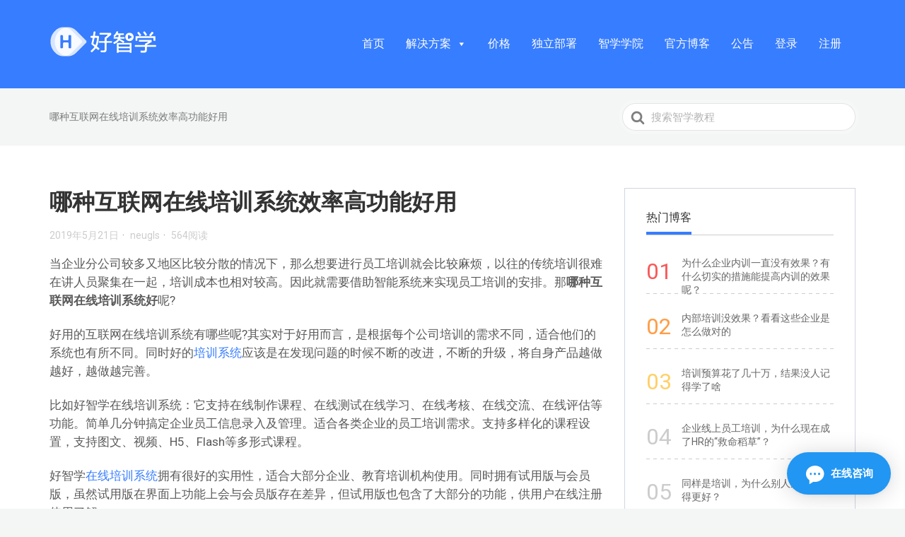

--- FILE ---
content_type: text/html; charset=UTF-8
request_url: https://www.hzxue.com/academy/456.html
body_size: 14923
content:
<!DOCTYPE html>
<html lang="zh-Hans">
<head>
<meta http-equiv="x-ua-compatible" content="ie=edge">
<meta charset="UTF-8" />
<meta name="viewport" content="width=device-width, initial-scale=1">
<link rel="profile" href="http://gmpg.org/xfn/11" />
<title>哪种互联网在线培训系统效率高功能好用 &#8211; 智学学院</title>
<meta name='robots' content='max-image-preview:large' />
<style>img:is([sizes="auto" i], [sizes^="auto," i]) { contain-intrinsic-size: 3000px 1500px }</style>
<link rel='dns-prefetch' href='//fonts.googleapis.com' />
<link rel="alternate" type="application/rss+xml" title="智学学院 &raquo; Feed" href="https://www.hzxue.com/academy/feed" />
<link rel="alternate" type="application/rss+xml" title="智学学院 &raquo; 评论 Feed" href="https://www.hzxue.com/academy/comments/feed" />
<!-- <link rel='stylesheet' id='yarppWidgetCss-css' href='https://www.hzxue.com/academy/wp-content/plugins/yet-another-related-posts-plugin/style/widget.css?ver=6.7.3' type='text/css' media='all' /> -->
<!-- <link rel='stylesheet' id='wp-block-library-css' href='https://www.hzxue.com/academy/wp-includes/css/dist/block-library/style.min.css?ver=6.7.3' type='text/css' media='all' /> -->
<link rel="stylesheet" type="text/css" href="//www.hzxue.com/academy/wp-content/cache/wpfc-minified/fh2dfmlq/452s5.css" media="all"/>
<style id='classic-theme-styles-inline-css' type='text/css'>
/*! This file is auto-generated */
.wp-block-button__link{color:#fff;background-color:#32373c;border-radius:9999px;box-shadow:none;text-decoration:none;padding:calc(.667em + 2px) calc(1.333em + 2px);font-size:1.125em}.wp-block-file__button{background:#32373c;color:#fff;text-decoration:none}
</style>
<style id='global-styles-inline-css' type='text/css'>
:root{--wp--preset--aspect-ratio--square: 1;--wp--preset--aspect-ratio--4-3: 4/3;--wp--preset--aspect-ratio--3-4: 3/4;--wp--preset--aspect-ratio--3-2: 3/2;--wp--preset--aspect-ratio--2-3: 2/3;--wp--preset--aspect-ratio--16-9: 16/9;--wp--preset--aspect-ratio--9-16: 9/16;--wp--preset--color--black: #000000;--wp--preset--color--cyan-bluish-gray: #abb8c3;--wp--preset--color--white: #ffffff;--wp--preset--color--pale-pink: #f78da7;--wp--preset--color--vivid-red: #cf2e2e;--wp--preset--color--luminous-vivid-orange: #ff6900;--wp--preset--color--luminous-vivid-amber: #fcb900;--wp--preset--color--light-green-cyan: #7bdcb5;--wp--preset--color--vivid-green-cyan: #00d084;--wp--preset--color--pale-cyan-blue: #8ed1fc;--wp--preset--color--vivid-cyan-blue: #0693e3;--wp--preset--color--vivid-purple: #9b51e0;--wp--preset--gradient--vivid-cyan-blue-to-vivid-purple: linear-gradient(135deg,rgba(6,147,227,1) 0%,rgb(155,81,224) 100%);--wp--preset--gradient--light-green-cyan-to-vivid-green-cyan: linear-gradient(135deg,rgb(122,220,180) 0%,rgb(0,208,130) 100%);--wp--preset--gradient--luminous-vivid-amber-to-luminous-vivid-orange: linear-gradient(135deg,rgba(252,185,0,1) 0%,rgba(255,105,0,1) 100%);--wp--preset--gradient--luminous-vivid-orange-to-vivid-red: linear-gradient(135deg,rgba(255,105,0,1) 0%,rgb(207,46,46) 100%);--wp--preset--gradient--very-light-gray-to-cyan-bluish-gray: linear-gradient(135deg,rgb(238,238,238) 0%,rgb(169,184,195) 100%);--wp--preset--gradient--cool-to-warm-spectrum: linear-gradient(135deg,rgb(74,234,220) 0%,rgb(151,120,209) 20%,rgb(207,42,186) 40%,rgb(238,44,130) 60%,rgb(251,105,98) 80%,rgb(254,248,76) 100%);--wp--preset--gradient--blush-light-purple: linear-gradient(135deg,rgb(255,206,236) 0%,rgb(152,150,240) 100%);--wp--preset--gradient--blush-bordeaux: linear-gradient(135deg,rgb(254,205,165) 0%,rgb(254,45,45) 50%,rgb(107,0,62) 100%);--wp--preset--gradient--luminous-dusk: linear-gradient(135deg,rgb(255,203,112) 0%,rgb(199,81,192) 50%,rgb(65,88,208) 100%);--wp--preset--gradient--pale-ocean: linear-gradient(135deg,rgb(255,245,203) 0%,rgb(182,227,212) 50%,rgb(51,167,181) 100%);--wp--preset--gradient--electric-grass: linear-gradient(135deg,rgb(202,248,128) 0%,rgb(113,206,126) 100%);--wp--preset--gradient--midnight: linear-gradient(135deg,rgb(2,3,129) 0%,rgb(40,116,252) 100%);--wp--preset--font-size--small: 13px;--wp--preset--font-size--medium: 20px;--wp--preset--font-size--large: 36px;--wp--preset--font-size--x-large: 42px;--wp--preset--spacing--20: 0.44rem;--wp--preset--spacing--30: 0.67rem;--wp--preset--spacing--40: 1rem;--wp--preset--spacing--50: 1.5rem;--wp--preset--spacing--60: 2.25rem;--wp--preset--spacing--70: 3.38rem;--wp--preset--spacing--80: 5.06rem;--wp--preset--shadow--natural: 6px 6px 9px rgba(0, 0, 0, 0.2);--wp--preset--shadow--deep: 12px 12px 50px rgba(0, 0, 0, 0.4);--wp--preset--shadow--sharp: 6px 6px 0px rgba(0, 0, 0, 0.2);--wp--preset--shadow--outlined: 6px 6px 0px -3px rgba(255, 255, 255, 1), 6px 6px rgba(0, 0, 0, 1);--wp--preset--shadow--crisp: 6px 6px 0px rgba(0, 0, 0, 1);}:where(.is-layout-flex){gap: 0.5em;}:where(.is-layout-grid){gap: 0.5em;}body .is-layout-flex{display: flex;}.is-layout-flex{flex-wrap: wrap;align-items: center;}.is-layout-flex > :is(*, div){margin: 0;}body .is-layout-grid{display: grid;}.is-layout-grid > :is(*, div){margin: 0;}:where(.wp-block-columns.is-layout-flex){gap: 2em;}:where(.wp-block-columns.is-layout-grid){gap: 2em;}:where(.wp-block-post-template.is-layout-flex){gap: 1.25em;}:where(.wp-block-post-template.is-layout-grid){gap: 1.25em;}.has-black-color{color: var(--wp--preset--color--black) !important;}.has-cyan-bluish-gray-color{color: var(--wp--preset--color--cyan-bluish-gray) !important;}.has-white-color{color: var(--wp--preset--color--white) !important;}.has-pale-pink-color{color: var(--wp--preset--color--pale-pink) !important;}.has-vivid-red-color{color: var(--wp--preset--color--vivid-red) !important;}.has-luminous-vivid-orange-color{color: var(--wp--preset--color--luminous-vivid-orange) !important;}.has-luminous-vivid-amber-color{color: var(--wp--preset--color--luminous-vivid-amber) !important;}.has-light-green-cyan-color{color: var(--wp--preset--color--light-green-cyan) !important;}.has-vivid-green-cyan-color{color: var(--wp--preset--color--vivid-green-cyan) !important;}.has-pale-cyan-blue-color{color: var(--wp--preset--color--pale-cyan-blue) !important;}.has-vivid-cyan-blue-color{color: var(--wp--preset--color--vivid-cyan-blue) !important;}.has-vivid-purple-color{color: var(--wp--preset--color--vivid-purple) !important;}.has-black-background-color{background-color: var(--wp--preset--color--black) !important;}.has-cyan-bluish-gray-background-color{background-color: var(--wp--preset--color--cyan-bluish-gray) !important;}.has-white-background-color{background-color: var(--wp--preset--color--white) !important;}.has-pale-pink-background-color{background-color: var(--wp--preset--color--pale-pink) !important;}.has-vivid-red-background-color{background-color: var(--wp--preset--color--vivid-red) !important;}.has-luminous-vivid-orange-background-color{background-color: var(--wp--preset--color--luminous-vivid-orange) !important;}.has-luminous-vivid-amber-background-color{background-color: var(--wp--preset--color--luminous-vivid-amber) !important;}.has-light-green-cyan-background-color{background-color: var(--wp--preset--color--light-green-cyan) !important;}.has-vivid-green-cyan-background-color{background-color: var(--wp--preset--color--vivid-green-cyan) !important;}.has-pale-cyan-blue-background-color{background-color: var(--wp--preset--color--pale-cyan-blue) !important;}.has-vivid-cyan-blue-background-color{background-color: var(--wp--preset--color--vivid-cyan-blue) !important;}.has-vivid-purple-background-color{background-color: var(--wp--preset--color--vivid-purple) !important;}.has-black-border-color{border-color: var(--wp--preset--color--black) !important;}.has-cyan-bluish-gray-border-color{border-color: var(--wp--preset--color--cyan-bluish-gray) !important;}.has-white-border-color{border-color: var(--wp--preset--color--white) !important;}.has-pale-pink-border-color{border-color: var(--wp--preset--color--pale-pink) !important;}.has-vivid-red-border-color{border-color: var(--wp--preset--color--vivid-red) !important;}.has-luminous-vivid-orange-border-color{border-color: var(--wp--preset--color--luminous-vivid-orange) !important;}.has-luminous-vivid-amber-border-color{border-color: var(--wp--preset--color--luminous-vivid-amber) !important;}.has-light-green-cyan-border-color{border-color: var(--wp--preset--color--light-green-cyan) !important;}.has-vivid-green-cyan-border-color{border-color: var(--wp--preset--color--vivid-green-cyan) !important;}.has-pale-cyan-blue-border-color{border-color: var(--wp--preset--color--pale-cyan-blue) !important;}.has-vivid-cyan-blue-border-color{border-color: var(--wp--preset--color--vivid-cyan-blue) !important;}.has-vivid-purple-border-color{border-color: var(--wp--preset--color--vivid-purple) !important;}.has-vivid-cyan-blue-to-vivid-purple-gradient-background{background: var(--wp--preset--gradient--vivid-cyan-blue-to-vivid-purple) !important;}.has-light-green-cyan-to-vivid-green-cyan-gradient-background{background: var(--wp--preset--gradient--light-green-cyan-to-vivid-green-cyan) !important;}.has-luminous-vivid-amber-to-luminous-vivid-orange-gradient-background{background: var(--wp--preset--gradient--luminous-vivid-amber-to-luminous-vivid-orange) !important;}.has-luminous-vivid-orange-to-vivid-red-gradient-background{background: var(--wp--preset--gradient--luminous-vivid-orange-to-vivid-red) !important;}.has-very-light-gray-to-cyan-bluish-gray-gradient-background{background: var(--wp--preset--gradient--very-light-gray-to-cyan-bluish-gray) !important;}.has-cool-to-warm-spectrum-gradient-background{background: var(--wp--preset--gradient--cool-to-warm-spectrum) !important;}.has-blush-light-purple-gradient-background{background: var(--wp--preset--gradient--blush-light-purple) !important;}.has-blush-bordeaux-gradient-background{background: var(--wp--preset--gradient--blush-bordeaux) !important;}.has-luminous-dusk-gradient-background{background: var(--wp--preset--gradient--luminous-dusk) !important;}.has-pale-ocean-gradient-background{background: var(--wp--preset--gradient--pale-ocean) !important;}.has-electric-grass-gradient-background{background: var(--wp--preset--gradient--electric-grass) !important;}.has-midnight-gradient-background{background: var(--wp--preset--gradient--midnight) !important;}.has-small-font-size{font-size: var(--wp--preset--font-size--small) !important;}.has-medium-font-size{font-size: var(--wp--preset--font-size--medium) !important;}.has-large-font-size{font-size: var(--wp--preset--font-size--large) !important;}.has-x-large-font-size{font-size: var(--wp--preset--font-size--x-large) !important;}
:where(.wp-block-post-template.is-layout-flex){gap: 1.25em;}:where(.wp-block-post-template.is-layout-grid){gap: 1.25em;}
:where(.wp-block-columns.is-layout-flex){gap: 2em;}:where(.wp-block-columns.is-layout-grid){gap: 2em;}
:root :where(.wp-block-pullquote){font-size: 1.5em;line-height: 1.6;}
</style>
<!-- <link rel='stylesheet' id='cool-tag-cloud-css' href='https://www.hzxue.com/academy/wp-content/plugins/cool-tag-cloud/inc/cool-tag-cloud.css?ver=2.25' type='text/css' media='all' /> -->
<!-- <link rel='stylesheet' id='megamenu-css' href='https://www.hzxue.com/academy/wp-content/uploads/maxmegamenu/style.css?ver=259635' type='text/css' media='all' /> -->
<!-- <link rel='stylesheet' id='dashicons-css' href='https://www.hzxue.com/academy/wp-includes/css/dashicons.min.css?ver=6.7.3' type='text/css' media='all' /> -->
<!-- <link rel='stylesheet' id='ht-theme-style-css' href='https://www.hzxue.com/academy/wp-content/themes/knowall/css/style.css?ver=6.7.3' type='text/css' media='all' /> -->
<link rel="stylesheet" type="text/css" href="//www.hzxue.com/academy/wp-content/cache/wpfc-minified/duqjaelk/452s5.css" media="all"/>
<style id='ht-theme-style-inline-css' type='text/css'>
.site-header {background-color: #377DFF; }.nav-header > ul > li.menu-item-has-children > a::after {background-image: url("data:image/svg+xml,%3Csvg xmlns='http://www.w3.org/2000/svg' viewBox='0 0 34.1 19' fill='%23ffffff'%3E%3Cpath d='M17 19c-0.5 0-1-0.2-1.4-0.6L0.6 3.4c-0.8-0.8-0.8-2 0-2.8 0.8-0.8 2-0.8 2.8 0L17 14.2 30.7 0.6c0.8-0.8 2-0.8 2.8 0 0.8 0.8 0.8 2 0 2.8L18.4 18.4C18 18.8 17.5 19 17 19z'/%3E%3C/svg%3E");}.ht-container, .ht-sitecontainer--boxed { max-width: 1200px }.hkb-category .hkb-category__link { border-bottom: 1px solid #e6e6e6; } .hkb-category.hkb-category--witharticles { border-bottom: 1px solid #e6e6e6; }.hkb_widget_toc ol li.active > a { background: rgba( 55 ,125, 255, 0.8); }.site-footer .ht-container{ max-width: 100% !important; text-align:center;
} .site-footer .site-footer__copyright { float:none; width: 100%; text-align:center;
} .post-navigation { } .post-navigation a { padding: 5% 10%; } .pagination { margin: 8.333% 8.333% 0; } .pagination .nav-links { min-height: 3.2em; } .pagination .page-numbers { line-height: 3.2em; padding: 0 0.8em; } .pagination .prev, .pagination .next { height: 48px; padding: 0; width: 48px; } .pagination .prev:before, .pagination .next:before { height: 48px; line-height: 48px; width: 48px; } .post-navigation { background-color: #fff; margin-top: 60px;
} .post-navigation a { display: block; padding: 20px 0px;
} .post-navigation span { display: block;
} .post-navigation .meta-nav { color: rgba(51, 51, 51, 0.7); font-size: 16px; letter-spacing: 0.04em; line-height: 1.5; position: relative; text-transform: uppercase; z-index: 2; font-weight:bold;
} .post-navigation .post-title { font-size: 18px; line-height: 1.3333; position: relative; z-index: 2; color: #595959;
} .post-navigation .nav-next,
.post-navigation .nav-previous { background-position: center; background-size: cover; position: relative;
} .post-navigation a:before { /* content: ""; */ display: block; height: 100%; position: absolute; top: 0; left: 0; width: 100%; z-index: 1;
} .post-navigation a:hover:before,
.post-navigation a:focus:before { opacity: 0.5;
} .post-navigation .meta-nav { opacity: 0.8;
} .post-navigation a:hover .post-title { color: #377DFF;
} .post-navigation div + div { border-top: 1px solid #eaeaea;
} .widget.widget_recent_entries a { color: #595959; transition:all 0.3s;
} .widget.widget_recent_entries a:hover { color: #377DFF;
}
.widget.widget_recent_entries li{ margin: 0 0 10px; line-height: 1.3; position: relative;
} .yarpp-related { margin-top: 60px !important;
} .yarpp-related h3 { color: rgba(51, 51, 51, 0.7); font-size: 16px !important; letter-spacing: 0.04em; line-height: 1.5; font-weight:bold !important;
} .yarpp-related ul { padding-left:20px; margin-top:10px; } .yarpp-related ul a{ font-weight: normal; font-size: 18px; line-height: 1.3333; color: #595959;
} .yarpp-related ul a:hover{ color:#377DFF;
}
nav.nav-header li:last-child > a { border: solid 1px #fff; border-radius: 20px; padding: 8px 20px;
}
nav.nav-header li:last-child > a:hover{ background-color:#fff; color:#377dff;
}
</style>
<!-- <link rel='stylesheet' id='wbui-css-css' href='https://www.hzxue.com/academy/wp-content/plugins/donate-with-qrcode/assets/wbui/assets/wbui.css?ver=1.4.5' type='text/css' media='all' /> -->
<!-- <link rel='stylesheet' id='wbs-dwqr-css-css' href='https://www.hzxue.com/academy/wp-content/plugins/donate-with-qrcode/assets/wbp_donate.css?ver=1.4.5' type='text/css' media='all' /> -->
<link rel="stylesheet" type="text/css" href="//www.hzxue.com/academy/wp-content/cache/wpfc-minified/45gyq17/a8bkn.css" media="all"/>
<link rel='stylesheet' id='kirki_google_fonts-css' href='https://fonts.googleapis.com/css?family=Roboto%3A700%2Cregular&#038;subset' type='text/css' media='all' />
<link rel='stylesheet' id='kirki-styles-ht_theme-css' href='https://www.hzxue.com/academy/wp-content/themes/knowall/inc/kirki/assets/css/kirki-styles.css' type='text/css' media='all' />
<style id='kirki-styles-ht_theme-inline-css' type='text/css'>
.site-header .site-header__title, .nav-header ul li a{color:#fff;}.nav-header .nav-header__mtoggle span, .nav-header .nav-header__mtoggle span::before, .nav-header .nav-header__mtoggle span::after{background:#fff;}a{color:#377DFF;}button, input[type="reset"], input[type="submit"], input[type="button"], .hkb-article__content ol li:before, .hkb-article__content ul li:before, .hkb_widget_exit__btn{background:#377DFF;}.hkb-breadcrumbs__icon{fill:#377DFF;}.hkb-article__title a:hover, .ht-post__title a:hover{color:#377DFF;}.hkb-article-attachment__icon{fill:#377DFF;}a:hover{color:#377DFF;}button:hover, input[type="reset"]:hover, input[type="submit"]:hover, input[type="button"]:hover, .ht-transferbox__btn:hover{background:#377DFF;}.ht-container{max-width:1200px;}.ht-sitecontainer--boxed{max-width:1200px;}h1, h2, h3, h4, h5{font-family:Roboto, Helvetica, Arial, sans-serif;font-weight:700;font-style:normal;letter-spacing:0;color:#333333;}body{font-family:Roboto, Helvetica, Arial, sans-serif;font-weight:400;font-style:normal;font-size:17px;line-height:1.55;letter-spacing:0;color:#595959;}.hkb-category .hkb-category__iconwrap{flex-basis:35px;min-width:35px;}.hkb-category .hkb-category__iconwrap img, .ht-categoryheader .hkb-category__iconwrap img{max-width:35px;max-height:35px;}
</style>
<script src='//www.hzxue.com/academy/wp-content/cache/wpfc-minified/6l3i2nzh/a8bcq.js' type="text/javascript"></script>
<!-- <script type="text/javascript" src="https://www.hzxue.com/academy/wp-includes/js/jquery/jquery.min.js?ver=3.7.1" id="jquery-core-js"></script> -->
<!-- <script type="text/javascript" src="https://www.hzxue.com/academy/wp-includes/js/jquery/jquery-migrate.min.js?ver=3.4.1" id="jquery-migrate-js"></script> -->
<link rel="https://api.w.org/" href="https://www.hzxue.com/academy/wp-json/" /><link rel="alternate" title="JSON" type="application/json" href="https://www.hzxue.com/academy/wp-json/wp/v2/posts/1048" /><link rel="EditURI" type="application/rsd+xml" title="RSD" href="https://www.hzxue.com/academy/xmlrpc.php?rsd" />
<meta name="generator" content="WordPress 6.7.3" />
<link rel="canonical" href="https://www.hzxue.com/academy/456.html" />
<link rel='shortlink' href='https://www.hzxue.com/academy/?p=1048' />
<link rel="alternate" title="oEmbed (JSON)" type="application/json+oembed" href="https://www.hzxue.com/academy/wp-json/oembed/1.0/embed?url=https%3A%2F%2Fwww.hzxue.com%2Facademy%2F456.html" />
<link rel="alternate" title="oEmbed (XML)" type="text/xml+oembed" href="https://www.hzxue.com/academy/wp-json/oembed/1.0/embed?url=https%3A%2F%2Fwww.hzxue.com%2Facademy%2F456.html&#038;format=xml" />
<meta name="generator" content="Heroic Knowledge Base v2.11.4" />
<meta name="generator" content="KnowAll v1.3.2" />
<link rel="icon" href="https://www.hzxue.com/academy/wp-content/uploads/2018/09/favicon-50x50.png" sizes="32x32" />
<link rel="icon" href="https://www.hzxue.com/academy/wp-content/uploads/2018/09/favicon.png" sizes="192x192" />
<link rel="apple-touch-icon" href="https://www.hzxue.com/academy/wp-content/uploads/2018/09/favicon.png" />
<meta name="msapplication-TileImage" content="https://www.hzxue.com/academy/wp-content/uploads/2018/09/favicon.png" />
<style type="text/css">/** Mega Menu CSS: fs **/</style>
<link href="https://cdn.staticfile.net/font-awesome/5.15.0/css/all.min.css" rel="stylesheet">
<style>
.sidebar__innercontainer.sidebar__innercontainer--affix.affix {
position: relative;
top: 0;
}
.right-contactus > a {color: #393333;display: block;text-decoration: none;}
.right-contactus > a:hover {
color:#377DFF;
}
span.footer-wx-qrcode-container {
display: none;
}
.connect-way span:nth-child(2){
position:relative;
}
.footer-wx-qrcode-container img{
width: 246px !important;
height: 277px;
}
.connect-way span:nth-child(2):hover .footer-wx-qrcode-container  {
display:block;
position:absolute;
bottom: 50px;
right: -100px;
box-shadow: 0 1px 6px rgb(0 0 0 / 6%), 0 2px 32px rgb(0 0 0 / 16%);
}
p.connect-way a {
text-decoration: none;color: #377DFF;
}
p.connect-way span{
margin-right: 10px;
}
.widget{
background: none;
border: solid 1px #d0d6e2;
border-radius: 0;
}
.widget.widget_recent_entries ul{
counter-reset:sectioncounter;
}
.widget.widget_recent_entries li{
background-image: linear-gradient(to right, #ccc 0%, #ccc 50%, transparent 50%);
background-size: 10px 1px;
background-repeat: repeat-x;
background-position-y: bottom;
position: relative;
font-size: 14px;
font-weight: normal;
font-stretch: normal;
line-height: 19px;
padding: 15px 0;
padding-left: 50px;
height: 68px;
}
.widget.widget_recent_entries li:first-child{
border-top: solid 1px #d0d6e2;  
}
.widget.widget_recent_entries li:before {
display: inline-block;
content: "0"counter(sectioncounter);
counter-increment: sectioncounter;
line-height: 42px;
margin-right: 14px;
color: #ccc;
font-size: 32px;
width: 39px;
height: 42px;
position: absolute;
margin-left: -50px;
}
.widget.widget_recent_entries li:nth-child(10):before{
content: counter(sectioncounter);
}
.widget.widget_recent_entries li:nth-child(1):before{
color:#f75a5a;
}
.widget.widget_recent_entries li:nth-child(2):before{
color:#ff9d46;
}
.widget.widget_recent_entries li:nth-child(3):before{
color:#ffd068;
}
a {
}
.widget.widget_recent_entries a {
color: #666;
}
.widget .widget__title {
font-size: 16px;
font-weight: normal;
font-stretch: normal;
line-height: 21px;
letter-spacing: 0px;
color: #333333;
position: relative;
padding: 0 0 14px 0;
border-bottom: solid 1px #ccc;
}
.sidebar .sidebar__innercontainer {
background: none;
}
.cool-tag-cloud .ctcsilver .ctcleft a, .cool-tag-cloud .ctcsilver .ctcleft .tag-cloud-link {
background:none!important;
background-color: #f4f5f5 !important;
padding: 7px 12px 7px 12px !important;
height: fit-content !important;
border-radius: 50px;
transition: all ease-in .2s !important;
}
.cool-tag-cloud .ctcsilver .ctcleft a:hover{
background: none !important;
background-color: #46baff !important;
color: #fff !important;
text-shadow: none !important;
}
.cool-tag-cloud .ctcsilver .ctcleft a::after, .cool-tag-cloud .ctcsilver .ctcleft .tag-cloud-link::after, .cool-tag-cloud .ctcsilver .ctcleft a:hover:after{
background: none !important;
}
.widget ul li:last-child {
background: none;
}
.widget.widget_recent_entries li:first-child{
border-top: none;
} 
.widget .widget__title:before {
content: ' ';
width: 64px;
background-color: #377dff;
height: 4px;
display: inline-block;
position: absolute;
bottom:0px;
}
</style>
</head>
<body class="post-template-default single single-post postid-1048 single-format-standard mega-menu-nav-site-header" itemscope itemtype="https://schema.org/WebPage" data-spy="scroll" data-offset="40" data-target="#navtoc">
<div class="ht-sitecontainer ht-sitecontainer--wide">
<!-- .site-header -->
<div class="site-header">
<header class="site-header__banner" itemscope itemtype="http://schema.org/WPHeader">
<div class="ht-container">
<!-- .site-logo -->
<div class="site-logo">
<a href="https://www.hzxue.com/academy" data-ht-sitetitle="智学学院">
<img alt="智学学院" src="https://www.hzxue.com/academy/wp-content/uploads/2018/09/好智学logo（反白）-09.png" />
<meta itemprop="headline" content="智学学院">
</a>
</div>
<!-- /.site-logo -->
<!-- .nav-primary -->
<nav class="nav-header" itemscope itemtype="https://schema.org/SiteNavigationElement">
<button id="ht-navtoggle" class="nav-header__mtoggle"><span>菜单</span></button>
<div id="mega-menu-wrap-nav-site-header" class="mega-menu-wrap"><div class="mega-menu-toggle"><div class="mega-toggle-blocks-left"></div><div class="mega-toggle-blocks-center"></div><div class="mega-toggle-blocks-right"><div class='mega-toggle-block mega-menu-toggle-animated-block mega-toggle-block-0' id='mega-toggle-block-0'><button aria-label="Toggle Menu" class="mega-toggle-animated mega-toggle-animated-slider" type="button" aria-expanded="false">
<span class="mega-toggle-animated-box">
<span class="mega-toggle-animated-inner"></span>
</span>
</button></div></div></div><ul id="mega-menu-nav-site-header" class="mega-menu max-mega-menu mega-menu-horizontal mega-no-js" data-event="hover_intent" data-effect="fade_up" data-effect-speed="200" data-effect-mobile="disabled" data-effect-speed-mobile="0" data-panel-inner-width="800px" data-mobile-force-width="body" data-second-click="go" data-document-click="collapse" data-vertical-behaviour="standard" data-breakpoint="768" data-unbind="true" data-mobile-state="collapse_all" data-hover-intent-timeout="300" data-hover-intent-interval="100"><li class='mega-menu-item mega-menu-item-type-custom mega-menu-item-object-custom mega-align-bottom-left mega-menu-flyout mega-menu-item-58' id='mega-menu-item-58'><a class="mega-menu-link" href="https://www.hzxue.com" tabindex="0">首页</a></li><li class='mega-menu-item mega-menu-item-type-custom mega-menu-item-object-custom mega-menu-item-has-children mega-menu-megamenu mega-align-bottom-left mega-menu-grid mega-menu-item-3255' id='mega-menu-item-3255'><a class="mega-menu-link" href="https://www.hzxue.com/enterprise.html" aria-haspopup="true" aria-expanded="false" tabindex="0">解决方案<span class="mega-indicator"></span></a>
<ul class="mega-sub-menu">
<li class='mega-menu-row' id='mega-menu-3255-0'>
<ul class="mega-sub-menu">
<li class='mega-menu-column mega-description-menu mega-menu-columns-3-of-12 mega-hide-on-mobile description-menu' id='mega-menu-3255-0-0'>
<ul class="mega-sub-menu">
<li class='mega-menu-item mega-menu-item-type-widget widget_custom_html mega-menu-item-custom_html-3' id='mega-menu-item-custom_html-3'><h4 class="mega-block-title">图片说明</h4><div class="textwidget custom-html-widget"></div></li>		</ul>
</li><li class='mega-menu-column mega-menu-columns-6-of-12 mega-hide-on-mobile' id='mega-menu-3255-0-1'>
<ul class="mega-sub-menu">
<li class='mega-menu-item mega-menu-item-type-widget widget_custom_html mega-menu-item-custom_html-4' id='mega-menu-item-custom_html-4'><h4 class="mega-block-title">解决方案</h4><div class="textwidget custom-html-widget"><div id="project-solve">
<div class="item" style="border-right: solid 1px #f0f0f0;">
<div class="item-head">
<div class="head-title">产品矩阵</div>
<div class="head-line"></div>
</div>
<div class="item-desc">
<a class="module" href="https://www.hzxue.com/knowledage-management.html">
<div class="module-img" >
<img src="https://www.hzxue.com/images/solution_knowledage_management.svg" alt="">
</div>
<div class="module-desc">
<div class="title">知识管理</div>
<div class="test">知识驱动的系统工具</div>
</div>
</a>
<a class="module" href="https://www.hzxue.com/live.html">
<div class="module-img">
<img src="https://www.hzxue.com/images/solution_live.svg" alt="">
</div>
<div class="module-desc">
<div class="title">直播课程系统</div>
<div class="test">支持互动直播教学</div>
</div>
</a>
<a class="module" href="https://www.hzxue.com/webcasting.html">
<div class="module-img">
<img src="https://www.hzxue.com/images/solution_webcasting.svg" alt="">
</div>
<div class="module-desc">
<div class="title">教学录播系统</div>
<div class="test">随时随地多终端学习</div>
</div>
</a>
<a class="module" href="https://www.hzxue.com/miniprogram.html">
<div class="module-img">
<img src="https://www.hzxue.com/images/miniprogram-icon.png" alt="">
</div>
<div class="module-desc">
<div class="title">学习小程序</div>
<div class="test">搭建轻量化学习平台</div>
</div>
</a>
</div>
</div>
<div class="item" style="border-right: solid 1px #f0f0f0;">
<div class="item-head">
<div class="head-title">场景解决方案</div>
<div class="head-line"></div>
</div>
<div class="item-desc">
<a class="module" href="https://www.hzxue.com/enterprise.html">
<div class="module-img">
<img src="https://www.hzxue.com/images/solution_edu.svg" alt="">
</div>
<div class="module-desc">
<div class="title">企业内训</div>
<div class="test">企业培训一揽子解决方案</div>
</div>
</a>
<a class="module" href="https://www.hzxue.com/knowledge.html">
<div class="module-img">
<img src="https://www.hzxue.com/images/solution_knowledge.svg" alt="">
</div>
<div class="module-desc">
<div class="title">知识付费</div>
<div class="test">快速搭建知识店铺</div>
</div>
</a>
<a class="module" href="https://www.hzxue.com/edu.html">
<div class="module-img">
<img src="https://www.hzxue.com/images/solution_company.svg" alt="">
</div>
<div class="module-desc">
<div class="title">教育培训</div>
<div class="test">线上教育培训解决方案</div>
</div>
</a>
<a class="module" href="https://www.hzxue.com/wechatwork.html">
<div class="module-img">
<img src="https://www.hzxue.com/images/company_wx.svg" alt="">
</div>
<div class="module-desc">
<div class="title">企业微信</div>
<div class="test">提升人才培训效率</div>
</div>
</a>
</div>
</div>
<div class="item">
<div class="item-head">
<div class="head-title">行业解决方案</div>
<div class="head-line"></div>
</div>
<div class="item-desc">
<a class="module" href="https://www.hzxue.com/household.html">
<div class="module-img">
<img src="https://www.hzxue.com/images/solution_household.svg" alt="">
</div>
<div class="module-desc">
<div class="title">家具建材</div>
<div class="test">提高员工培训效率</div>
</div>
</a>
<a class="module" href="https://www.hzxue.com/dietetical.html">
<div class="module-img">
<img src="https://www.hzxue.com/images/solution_dietetical.svg" alt="">
</div>
<div class="module-desc">
<div class="title">连锁餐饮</div>
<div class="test">打造学习型组织</div>
</div>
</a>
<a class="module" href="https://www.hzxue.com/medicine.html">
<div class="module-img">
<img src="https://www.hzxue.com/images/solution_medicine.svg" alt="">
</div>
<div class="module-desc">
<div class="title">医疗美容</div>
<div class="test">打造医美体系</div>
</div>
</a>
<a class="module" href="https://www.hzxue.com/medical.html">
<div class="module-img">
<img src="https://www.hzxue.com/images/medical_icon.svg" alt="">
</div>
<div class="module-desc">
<div class="title">医药连锁</div>
<div class="test">促进医药行业发展</div>
</div>
</a>
<a class="module" href="https://www.hzxue.com/finance.html">
<div class="module-img">
<img src="https://www.hzxue.com/images/finance_icon.svg" alt="">
</div>
<div class="module-desc">
<div class="title">金融行业</div>
<div class="test">搭建金融新时代</div>
</div>
</a>
<a class="module" href="https://www.hzxue.com/expressage.html">
<div class="module-img">
<img src="https://www.hzxue.com/images/expressage.svg" alt="">
</div>
<div class="module-desc">
<div class="title">快递行业</div>
<div class="test">搭建快递新时代</div>
</div>
</a>
</div>
</div>
<div class="project-triangle"></div>
</div></div></li>		</ul>
</li>	</ul>
</li><li class='mega-menu-row' id='mega-menu-3255-1'>
<ul class="mega-sub-menu">
<li class='mega-menu-column mega-solution-mobile mega-menu-columns-3-of-12 mega-hide-on-desktop solution-mobile' id='mega-menu-3255-1-0'>
<ul class="mega-sub-menu">
<li class='mega-menu-item mega-menu-item-type-widget widget_custom_html mega-menu-item-custom_html-5' id='mega-menu-item-custom_html-5'><h4 class="mega-block-title">移动端</h4><div class="textwidget custom-html-widget"><ul>
<li>
<img class="menu-img" alt="好智学在线教育培训系统-企业内训" src="https://www.hzxue.com/images/solution-company.png">
<a id="enterpriseId" target="_blank" title="企业培训" href="https://www.hzxue.com/enterprise.html" class="menu-open-hover">企业培训</a>
</li>
<li>
<img class="menu-img" alt="好智学在线教育培训系统-知识管理" src="https://www.hzxue.com/images/solution-knowledage-management.png">
<a id="knowledgeId" target="_blank" title="知识管理" href="https://www.hzxue.com/knowledage-management.html">知识管理</a>
</li>
<li>
<img class="menu-img" alt="好智学在线教育培训系统-知识付费" src="https://www.hzxue.com/images/solution-knowledge.png">
<a  target="_blank" title="知识付费" href="https://www.hzxue.com/knowledge.html">知识付费</a>
</li>
<li><img class="menu-img" alt="好智学在线教育培训系统-直播课程系统" src="https://www.hzxue.com/images/solution-live.png"><a id="liveId" target="_blank" title="直播课程系统" href="https://www.hzxue.com/live.html">直播课程系统</a></li>
<li><img class="menu-img" alt="好智学在线教育培训系统-教学录播系统" src="https://www.hzxue.com/images/solution-webcasting.png"><a id="webcastingId" target="_blank" title="教学录播系统" href="https://www.hzxue.com/webcasting.html">教学录播系统</a></li>
<li><img class="menu-img" alt="好智学在线教育培训系统-教育培训" src="https://www.hzxue.com/images/solution-edu.png"><a id="eduId" target="_blank" title="教育培训" href="https://www.hzxue.com/edu.html">教育培训</a></li><li>
<a href="https://www.hzxue.com/wechatwork.html">
<img src="https://www.hzxue.com/images/company_wx.svg" alt="" class="pull-left">
<div class="words pull-left">
<h5>企业微信</h5>
<div>提升人才培训效率</div>
</div>
</a>
</li>
</ul></div></li>		</ul>
</li>	</ul>
</li></ul>
</li><li class='mega-menu-item mega-menu-item-type-custom mega-menu-item-object-custom mega-align-bottom-left mega-menu-flyout mega-menu-item-3256' id='mega-menu-item-3256'><a class="mega-menu-link" href="https://www.hzxue.com/price.html" tabindex="0">价格</a></li><li class='mega-menu-item mega-menu-item-type-custom mega-menu-item-object-custom mega-align-bottom-left mega-menu-flyout mega-menu-item-3257' id='mega-menu-item-3257'><a class="mega-menu-link" href="https://www.hzxue.com/independent.html" tabindex="0">独立部署</a></li><li class='mega-menu-item mega-menu-item-type-custom mega-menu-item-object-custom mega-menu-item-home mega-align-bottom-left mega-menu-flyout mega-menu-item-62' id='mega-menu-item-62'><a class="mega-menu-link" href="http://www.hzxue.com/academy/" tabindex="0">智学学院</a></li><li class='mega-menu-item mega-menu-item-type-taxonomy mega-menu-item-object-category mega-current-post-ancestor mega-current-menu-parent mega-current-post-parent mega-align-bottom-left mega-menu-flyout mega-menu-item-71' id='mega-menu-item-71'><a class="mega-menu-link" href="https://www.hzxue.com/academy/category/blog" tabindex="0">官方博客</a></li><li class='mega-menu-item mega-menu-item-type-taxonomy mega-menu-item-object-category mega-align-bottom-left mega-menu-flyout mega-menu-item-133' id='mega-menu-item-133'><a class="mega-menu-link" href="https://www.hzxue.com/academy/category/announcement" tabindex="0">公告</a></li><li class='mega-menu-item mega-menu-item-type-custom mega-menu-item-object-custom mega-align-bottom-left mega-menu-flyout mega-menu-item-3115' id='mega-menu-item-3115'><a class="mega-menu-link" href="https://passport.hzxue.com/usl#sign-in.html" tabindex="0">登录</a></li><li class='mega-menu-item mega-menu-item-type-custom mega-menu-item-object-custom mega-align-bottom-left mega-menu-flyout mega-menu-item-3116' id='mega-menu-item-3116'><a class="mega-menu-link" href="https://passport.hzxue.com/usl#/sign-up.html" tabindex="0">注册</a></li></ul></div>            </nav>
<!-- /.nav-primary -->
</div>
</header>
<!-- /.site-header -->
</div>
<!-- /.site-header -->
<div class="ht-pageheader">
<div class="ht-container">
<!-- .hkb-breadcrumbs -->
<div class="hkb-breadcrumbs_wrap">
<ol class="hkb-breadcrumbs" itemscope itemtype="https://schema.org/BreadcrumbList" >
<li itemprop="itemListElement" itemscope itemtype="https://schema.org/ListItem">
<span itemprop="item">
<span itemprop="name">哪种互联网在线培训系统效率高功能好用</span>
</span> 
<meta itemprop="position" content="1" />
</li>               
</ol>       
</div>  
<!-- /.hkb-breadcrumbs -->    
<form class="hkb-site-search" method="get" action="https://www.hzxue.com/academy/">
<label class="hkb-screen-reader-text" for="hkb-search">搜索</label>
<input id="hkb-search" class="hkb-site-search__field" type="text" value="" placeholder="搜索智学教程" name="s" autocomplete="off">
<img class="hkb-site-search__loader" src="https://www.hzxue.com/academy/wp-content/themes/knowall/img/loading.svg" alt="搜索中..." />
<input type="hidden" name="ht-kb-search" value="1" />
<button class="hkb-site-search__button" type="submit"><span>搜索</span></button>
</form>
</div>
</div>
<style>
.blog-title h1.hkb-article__title {
margin-bottom: 16px;
}
.blog-title .blog-meta {
color: #ccc;
font-size: 14px;
cursor: default;
}
.blog-title .blog-meta >span:not(:last-child):after {
margin-right: 5px;
margin-left: 5px;
color: #71777c;
content: "\B7";
}
.blog-title{
padding: 0 0px 16px;
}
</style>
<!-- .ht-page -->
<div class="ht-page ht-page--sidebarright">
<div class="ht-container">
<div class="ht-page__content">
<article class="hkb-article">
<header class="hkb-article__header blog-title">
<h1 class="hkb-article__title">哪种互联网在线培训系统效率高功能好用</h1>
<div class="blog-meta">
<span>2019年5月21日</span>
<span>neugls</span>
<span>564阅读</span>
</div>
</header>
<div class="hkb-article__content" itemprop="articleBody">
<p>当企业分公司较多又地区比较分散的情况下，那么想要进行员工培训就会比较麻烦，以往的传统培训很难在讲人员聚集在一起，培训成本也相对较高。因此就需要借助智能系统来实现员工培训的安排。那<strong>哪种互联网在线培训系统好</strong>呢?<br></p>
<p>好用的互联网在线培训系统有哪些呢?其实对于好用而言，是根据每个公司培训的需求不同，适合他们的系统也有所不同。同时好的<a href="https://www.hzxue.com/">培训系统</a>应该是在发现问题的时候不断的改进，不断的升级，将自身产品越做越好，越做越完善。</p>
<p>比如好智学在线培训系统：它支持在线制作课程、在线测试在线学习、在线考核、在线交流、在线评估等功能。简单几分钟搞定企业员工信息录入及管理。适合各类企业的员工培训需求。支持多样化的课程设置，支持图文、视频、H5、Flash等多形式课程。</p>
<p>好智学<a href="https://www.hzxue.com/">在线培训系统</a>拥有很好的实用性，适合大部分企业、教育培训机构使用。同时拥有试用版与会员版，虽然试用版在界面上功能上会与会员版存在差异，但试用版也包含了大部分的功能，供用户在线注册使用了解。</p>
<div class="wbp-cbm" wb-share-url="https://www.hzxue.com/academy/?p=1048"><div class="dwqr-inner"><a class="wb-btn-dwqr wb-btn-like j-dwqr-like-btn" data-count="0" rel="nofollow"><svg class="wb-icon wbsico-like"><use xlink:href="#wbsico-dwqr-like"></use></svg><span class="like-count">赞</span></a><a class="wb-btn-dwqr wb-btn-share j-dwqr-social-btn" rel="nofollow"><svg class="wb-icon wbsico-share"><use xlink:href="#wbsico-dwqr-share"></use></svg><span>分享</span></a></div></div><div class='yarpp-related'>
<h3>推荐阅读</h3><ul>
<li><a href="https://www.hzxue.com/academy/6.html" rel="bookmark" title="如何组织一场真正有效果的企业培训">如何组织一场真正有效果的企业培训 </a></li>
<li><a href="https://www.hzxue.com/academy/12.html" rel="bookmark" title="在线培训系统优势">在线培训系统优势 </a></li>
<li><a href="https://www.hzxue.com/academy/20.html" rel="bookmark" title="中小型企业如何创建在线培训系统">中小型企业如何创建在线培训系统 </a></li>
<li><a href="https://www.hzxue.com/academy/peixunxitong.html" rel="bookmark" title="培训系统有哪些？多少钱？">培训系统有哪些？多少钱？ </a></li>
<li><a href="https://www.hzxue.com/academy/qypxxgld.html" rel="bookmark" title="如何让企业培训效果落地">如何让企业培训效果落地 </a></li>
</ul>
</div>
<nav class="navigation post-navigation" aria-label="文章">
<h2 class="screen-reader-text">文章导航</h2>
<div class="nav-links"><div class="nav-previous"><a href="https://www.hzxue.com/academy/455.html" rel="prev"><span class="meta-nav" aria-hidden="true">上一篇文章</span> <span class="screen-reader-text">上一篇文章：</span> <br/><span class="post-title">没经验怎么组织一场公司内部在线培训？</span></a></div><div class="nav-next"><a href="https://www.hzxue.com/academy/457.html" rel="next"><span class="meta-nav" aria-hidden="true">下一篇文章</span> <span class="screen-reader-text">下一篇文章：</span> <br/><span class="post-title">智能培训系统功能简介</span></a></div></div>
</nav>                </div>
</article>
</div>
<!-- .sidebar -->
<aside class="sidebar sidebar--sticky" itemscope itemtype="https://schema.org/WPSideBar">
<div class="sidebar__innercontainer sidebar__innercontainer--affix">
<section id="recent-posts-4" class="widget widget_recent_entries">
<h3 class="widget__title">热门博客</h3>
<ul>
<li>
<a href="https://www.hzxue.com/academy/qynxcs.html">为什么企业内训一直没有效果？有什么切实的措施能提高内训的效果呢？</a>
</li>
<li>
<a href="https://www.hzxue.com/academy/npwlhs.html">内部培训没效果？看看这些企业是怎么做对的</a>
</li>
<li>
<a href="https://www.hzxue.com/academy/jswpxs.html">培训预算花了几十万，结果没人记得学了啥</a>
</li>
<li>
<a href="https://www.hzxue.com/academy/hrjmdc.html">企业线上员工培训，为什么现在成了HR的“救命稻草”？</a>
</li>
<li>
<a href="https://www.hzxue.com/academy/yxhgyq.html">同样是培训，为什么别人家员工学得更好？</a>
</li>
<li>
<a href="https://www.hzxue.com/academy/xgssqy.html">提升培训效果30%，企业都在用什么系统？</a>
</li>
<li>
<a href="https://www.hzxue.com/academy/btefpx.html">员工培训总是半途而废？也许你缺一个好系统</a>
</li>
<li>
<a href="https://www.hzxue.com/academy/hpxxty.html">为什么越来越多企业换上在线培训系统？</a>
</li>
<li>
<a href="https://www.hzxue.com/academy/rzpxxt.html">HR人手一个的入职培训系统！</a>
</li>
<li>
<a href="https://www.hzxue.com/academy/wyskpl.html">速看|企业节省80%培训时间的方法来了！</a>
</li>
</ul>
</section><section id="cool_tag_cloud-3" class="widget widget_cool_tag_cloud"><h3 class="widget__title">标签云</h3><div class="cool-tag-cloud"><div class="ctcsilver"><div class="ctcleft"><div class="arial" style="text-transform:none!important;"><a href="https://www.hzxue.com/academy/tag/%e4%bc%81%e4%b8%9a%e5%86%85%e8%ae%ad%e7%b3%bb%e7%bb%9f" class="tag-cloud-link tag-link-177 tag-link-position-1" style="font-size: 15.405940594059px;" aria-label="企业内训系统 (45 项)">企业内训系统</a><a href="https://www.hzxue.com/academy/tag/%e4%bc%81%e4%b8%9a%e5%9c%a8%e7%ba%bf%e5%9f%b9%e8%ae%ad%e7%b3%bb%e7%bb%9f" class="tag-cloud-link tag-link-145 tag-link-position-2" style="font-size: 16px;" aria-label="企业在线培训系统 (91 项)">企业在线培训系统</a><a href="https://www.hzxue.com/academy/tag/%e7%9b%b4%e6%92%ad%e6%95%99%e5%ad%a6%e7%b3%bb%e7%bb%9f" class="tag-cloud-link tag-link-161 tag-link-position-3" style="font-size: 14.39603960396px;" aria-label="直播教学系统 (13 项)">直播教学系统</a><a href="https://www.hzxue.com/academy/tag/%e7%9b%b4%e6%92%ad%e7%b3%bb%e7%bb%9f" class="tag-cloud-link tag-link-160 tag-link-position-4" style="font-size: 14px;" aria-label="直播系统 (8 项)">直播系统</a><a href="https://www.hzxue.com/academy/tag/%e7%ba%bf%e4%b8%8a%e5%9f%b9%e8%ae%ad" class="tag-cloud-link tag-link-53 tag-link-position-5" style="font-size: 14px;" aria-label="线上培训 (8 项)">线上培训</a><a href="https://www.hzxue.com/academy/tag/%e7%ba%bf%e4%b8%8a%e5%9f%b9%e8%ae%ad%e7%b3%bb%e7%bb%9f" class="tag-cloud-link tag-link-64 tag-link-position-6" style="font-size: 15.485148514851px;" aria-label="线上培训系统 (49 项)">线上培训系统</a></div></div></div></div></section><section id="ht-kb-articles-widget-6" class="widget hkb_widget_articles"><h3 class="widget__title">近期教程</h3>
<ul>
<li class="hkb-widget-article__format-standard"> 
<a class="hkb-widget__entry-title" href="https://www.hzxue.com/academy/hzxbase/course-embedding-link">如何把课程接入到自己的平台或者网站？</a>
</li>
<li class="hkb-widget-article__format-standard"> 
<a class="hkb-widget__entry-title" href="https://www.hzxue.com/academy/hzxbase/camera-troubleshooting">在线培训摄像头无法使用问题排查</a>
</li>
<li class="hkb-widget-article__format-standard"> 
<a class="hkb-widget__entry-title" href="https://www.hzxue.com/academy/hzxbase/knowledge-base">如何在知识库中创建新的知识点？</a>
</li>
<li class="hkb-widget-article__format-standard"> 
<a class="hkb-widget__entry-title" href="https://www.hzxue.com/academy/hzxbase/expldr">如何用Excel批量导入试题</a>
</li>
<li class="hkb-widget-article__format-standard"> 
<a class="hkb-widget__entry-title" href="https://www.hzxue.com/academy/hzxbase/open-course">如何创建直播课堂？</a>
</li>
</ul>
</section><section id="custom_html-2" class="widget_text widget widget_custom_html"><h3 class="widget__title">联系我们</h3><div class="textwidget custom-html-widget"><div class="right-contactus">
<p class="connect-way">
<span>
<a target="_blank" href="http://wpa.qq.com/msgrd?v=3&amp;uin=344482468&amp;site=qq&amp;menu=yes" title="打开QQ进行咨询" rel="noopener">&nbsp;<i class="fab fa-qq fa-2x"></i>
</a>
</span>
<span>
<a href="###">
<i class="fab fa-weixin fa-2x"></i>
</a>
<span class="footer-wx-qrcode-container">
<img class="footer-wx-qrcode" src="https://www.hzxue.com/images/hzxue-wechat-mp.jpg" width="180" height="203" alt="关注好智学微信公众号" title="关注好智学微信公众号">
</span>
</span>
<!-- <span>
<a href="https://weibo.com/p/1006066047539691/home?from=page_100606&amp;mod=TAB&amp;is_all=1">
<i class="fab fa-weibo fa-2x"></i>
</a>
</span> -->
</p>
<a href="tel:02028165026" target="_blank" rel="noopener noreferrer">
电话：020-28165026
</a>
<a href="mailto:support@hzxue.com?subject=咨询好智学&amp;body=您好，我是   , 我想咨询" target="_blank" rel="noopener noreferrer">
邮箱：support@hzxue.com
</a>
<a href="https://www.hzxue.com/about.html#contactus" target="_blank" rel="noopener noreferrer">
地址：广州市彩频路7号C栋502-1
</a>
<a href="https://www.hzxue.com" target="_blank" title="使用好智学，开展企业内训，构建学习型组织" rel="noopener">构建学习型组织解决方案
</a>
</div>
<script>
(function(){
var bp = document.createElement('script');
var curProtocol = window.location.protocol.split(':')[0];
if (curProtocol === 'https') {
bp.src = 'https://zz.bdstatic.com/linksubmit/push.js';
}
else {
bp.src = 'http://push.zhanzhang.baidu.com/push.js';
}
var s = document.getElementsByTagName("script")[0];
s.parentNode.insertBefore(bp, s);
})();
</script>
</div></section>    </div>
</aside>
<!-- /.sidebar -->
</div>
</div>
<!-- /.ht-page -->
<!-- .site-footer -->
<footer class="site-footer" itemscope itemtype="https://schema.org/WPFooter">
<div class="ht-container">
<div class="site-footer__copyright" role="contentinfo">© 2022 好智学 版权所有 <a href="https://www.hzxue.com/academy" style="color: #9d9d9d;text-decoration: none">广州好智信息技术有限公司</a>. 保留所有权利. 粤ICP备1510174-3号</div>
<nav class="nav-footer">
</nav>
</div>
</footer> 
<!-- /.site-footer -->
<div class="ht-global-overlay"></div>
<script>
function coolTagCloudToggle( element ) {
var parent = element.closest('.cool-tag-cloud');
parent.querySelector('.cool-tag-cloud-inner').classList.toggle('cool-tag-cloud-active');
parent.querySelector( '.cool-tag-cloud-load-more').classList.toggle('cool-tag-cloud-active');
}
</script>
<!-- GA Google Analytics @ https://m0n.co/ga -->
<script async src="https://www.googletagmanager.com/gtag/js?id=G-NKMF4S9H50"></script>
<script>
window.dataLayer = window.dataLayer || [];
function gtag(){dataLayer.push(arguments);}
gtag('js', new Date());
gtag('config', 'G-NKMF4S9H50');
</script>
<script type="text/javascript" src="https://www.hzxue.com/academy/wp-content/plugins/ht-knowledge-base/js/jquery.livesearch.js?ver=6.7.3" id="ht-kb-live-search-plugin-js"></script>
<script type="text/javascript" id="ht-kb-live-search-js-extra">
/* <![CDATA[ */
var hkbJSSettings = {"liveSearchUrl":"https:\/\/www.hzxue.com\/academy\/?ajax=1&ht-kb-search=1&s=","focusSearchBox":""};
/* ]]> */
</script>
<script type="text/javascript" src="https://www.hzxue.com/academy/wp-content/plugins/ht-knowledge-base/js/hkb-livesearch-js.min.js?ver=6.7.3" id="ht-kb-live-search-js"></script>
<!-- <link rel='stylesheet' id='yarppRelatedCss-css' href='https://www.hzxue.com/academy/wp-content/plugins/yet-another-related-posts-plugin/style/related.css?ver=6.7.3' type='text/css' media='all' /> -->
<link rel="stylesheet" type="text/css" href="//www.hzxue.com/academy/wp-content/cache/wpfc-minified/7awnpx4n/a8bcq.css" media="all"/>
<script type="text/javascript" src="https://www.hzxue.com/academy/wp-content/themes/knowall/js/js.min.js?ver=6.7.3" id="ht_theme_js-js"></script>
<script type="text/javascript" src="https://www.hzxue.com/academy/wp-content/themes/knowall/js/affix.js?ver=6.7.3" id="affix-js"></script>
<script type="text/javascript" src="https://www.hzxue.com/academy/wp-content/themes/knowall/js/scrollspy.js?ver=6.7.3" id="scrollspy-js"></script>
<script type="text/javascript" src="https://www.hzxue.com/academy/wp-content/plugins/donate-with-qrcode/assets/wbui/wbui.js?ver=1.4.5" id="wbui-js-js"></script>
<script type="text/javascript" src="https://www.hzxue.com/academy/wp-content/plugins/donate-with-qrcode/assets/qrious.min.js?ver=1.4.5" id="qrious-js-js"></script>
<script type="text/javascript" id="wbs-front-dwqr-js-before">
/* <![CDATA[ */
var dwqr_opt="1.4.5|https%3A%2F%2Fwww.hzxue.com%2Facademy%2Fwp-content%2Fplugins%2Fdonate-with-qrcode%2F|0|https%3A%2F%2Fwww.hzxue.com%2Facademy%2Fwp-admin%2Fadmin-ajax.php|1048"; var assets_ver=window.assets_ver || "1.4.5";
var wb_dwqr_share_html='<div class="wb-share-list" data-cover="https://www.hzxue.com/academy/wp-content/plugins/donate-with-qrcode/assets/img/def_cover.png"><a class="share-logo icon-weixin" data-cmd="weixin" title="分享到微信" rel="nofollow"><svg class="wb-icon wbsico-dwqr-weixin"><use xlink:href="#wbsico-dwqr-weixin"></use></svg></a><a class="share-logo icon-weibo" data-cmd="weibo" title="分享到微博" rel="nofollow"><svg class="wb-icon wbsico-dwqr-weibo"><use xlink:href="#wbsico-dwqr-weibo"></use></svg></a><a class="share-logo icon-qzone" data-cmd="qzone" title="分享到QQ空间" rel="nofollow"><svg class="wb-icon wbsico-dwqr-qzone"><use xlink:href="#wbsico-dwqr-qzone"></use></svg></a><a class="share-logo icon-qq" data-cmd="qq" title="分享到QQ" rel="nofollow"><svg class="wb-icon wbsico-dwqr-qq"><use xlink:href="#wbsico-dwqr-qq"></use></svg></a>';
/* ]]> */
</script>
<script type="text/javascript" src="https://www.hzxue.com/academy/wp-content/plugins/donate-with-qrcode/assets/wbp_front.js?ver=1.4.5" id="wbs-front-dwqr-js"></script>
<script type="text/javascript" src="https://www.hzxue.com/academy/wp-includes/js/hoverIntent.min.js?ver=1.10.2" id="hoverIntent-js"></script>
<script type="text/javascript" id="megamenu-js-extra">
/* <![CDATA[ */
var megamenu = {"timeout":"300","interval":"100"};
/* ]]> */
</script>
<script type="text/javascript" src="https://www.hzxue.com/academy/wp-content/plugins/megamenu/js/maxmegamenu.js?ver=2.9.5" id="megamenu-js"></script>
</div>
<!-- /.ht-site-container -->
<script>
var u = navigator.userAgent;
var isbaidu = u.indexOf('baiduboxapp') > -1 ; 
if(!isbaidu){
(function(d, w, c) {
var s = d.createElement('script');
w[c] = w[c] || function() {
(w[c].z = w[c].z || []).push(arguments);
};
s.async = true;
s.src = 'https://static.aihecong.com/hecong.js';
if (d.head) d.head.appendChild(s);
})(document, window, '_AIHECONG');
_AIHECONG('ini',{ channelId : 'PL6v9h' });
}
</script>
</body>
</html><!-- WP Fastest Cache file was created in 0.14912700653076 seconds, on 27-08-25 22:32:18 --><!-- via php -->

--- FILE ---
content_type: text/css
request_url: https://www.hzxue.com/academy/wp-content/cache/wpfc-minified/duqjaelk/452s5.css
body_size: 230634
content:
.cool-tag-cloud .ctcleft a,
.cool-tag-cloud .ctcleft .tag-cloud-link {
margin: 0 4px 4px -2px!important;
display: inline-block!important;  
height: 25px!important;  
line-height:22px!important;  
text-decoration: none!important;  
padding: 0 10px 0 21px!important;  
text-shadow: 1px 1px 0 rgba(256,256,256,0.4)!important;  
white-space: nowrap!important;  
position: relative!important;  
border-color: none!important;
border: none!important;
transition: none!important;
}	
.cool-tag-cloud .ctcright a,
.cool-tag-cloud .ctcright .tag-cloud-link {
margin: 0 17px 4px 0px!important;
display: inline-block!important;  
height: 25px!important;  
line-height:22px!important;
text-decoration: none!important;  
padding: 0 5px 0 12px!important;  
text-shadow: 1px 1px 0 rgba(256,256,256,0.4)!important;  
white-space: nowrap!important;  
position: relative!important;  
border-color: none!important;
border: none!important;
transition: none!important;
}
.cool-tag-cloud  .ctcleft a:after,
.cool-tag-cloud  .ctcleft .tag-cloud-link:after { 
content: ''!important;  
position: absolute!important;  
top: 0!important;  
right: -2px!important;  
width: 2px!important;  
height: 25px!important;   
border: none!important;
transition: none!important;
}  
.cool-tag-cloud  .ctcright a:after,
.cool-tag-cloud  .ctcright .tag-cloud-link:after { 
content: ''!important;  
position: absolute!important;  
top: 0!important;  
right: -17px!important;  
width: 17px!important;  
height: 25px!important;   
border: none!important;
transition: none!important;
} 
.cool-tag-cloud .ctcleft a:hover { 
margin: 0 4px 4px -2px!important;
display: inline-block!important;  
height: 25px!important;  
line-height:22px!important; 
text-decoration: none!important;  
padding: 0 10px 0 21px!important;  
text-shadow: 1px 1px 0 rgba(256,256,256,0.4)!important;  
white-space: nowrap!important;  
position: relative!important;  
border-color: none!important;
border: none!important;
}  
.cool-tag-cloud .ctcright a:hover { 
margin: 0 17px 4px 0px!important;
display: inline-block!important;  
height: 25px!important;  
line-height:22px!important; 
text-decoration: none!important;  
padding: 0 5px 0 12px!important;  
text-shadow: 1px 1px 0 rgba(256,256,256,0.4)!important;  
white-space: nowrap!important;  
position: relative!important;  
border-color: none!important;
border: none!important;
} 
.cool-tag-cloud .ctcleft a:hover:after {
content: ''!important;  
position: absolute!important;  
top: 0!important;  
right: -2px!important;  
width: 2px!important;  
height: 25px!important;  
text-shadow: 1px 1px 0 rgba(256,256,256,0.4)!important;  
}
.cool-tag-cloud .ctcright a:hover:after {
content: ''!important;  
position: absolute!important;  
top: 0!important;  
right: -17px!important;  
width: 17px!important;  
height: 25px!important;  
text-shadow: 1px 1px 0 rgba(256,256,256,0.4)!important;  
}
.cool-tag-cloud .cloudbold a,
.cool-tag-cloud .cloudbold .tag-cloud-link {
font-weight:bold!important;
}
.cool-tag-cloud .animation a:hover, .cool-tag-cloud .animation a:hover:after{
transition: 250ms!important;
}
.cool-tag-cloud .arial {font-family:Arial, Helvetica, Sans-serif!important}
.cool-tag-cloud .rockwell {font-family:Rockwell, Georgia, Serif!important}
.cool-tag-cloud .tahoma {font-family:Tahoma, Geneva, Sans-serif!important}
.cool-tag-cloud .georgia {font-family:Georgia, Times, Serif!important}
.cool-tag-cloud .times {font-family:Times, Georgia, Serif!important}
.cool-tag-cloud .cambria {font-family:Cambria, Georgia, Serif!important}
.cool-tag-cloud .verdana {font-family:Verdana, Lucida, Sans-serif!important}
.cool-tag-cloud .opensans {font-family:"Open Sans", Helvetica, Arial!important}
.cool-tag-cloud .ctcdefault .ctcleft a,
.cool-tag-cloud .ctcdefault .ctcleft .tag-cloud-link {
background: url(//www.hzxue.com/academy/wp-content/plugins/cool-tag-cloud/inc/images/default-left.png) no-repeat!important;  
}
.cool-tag-cloud .ctcdefault .ctcright a,
.cool-tag-cloud .ctcdefault .ctcright .tag-cloud-link {
background: url(//www.hzxue.com/academy/wp-content/plugins/cool-tag-cloud/inc/images/default-right.png) no-repeat!important;  
}
.cool-tag-cloud  .ctcdefault .ctcleft a:after,
.cool-tag-cloud  .ctcdefault .ctcleft .tag-cloud-link:after { 
background: url(//www.hzxue.com/academy/wp-content/plugins/cool-tag-cloud/inc/images/default-left.png) top right no-repeat!important; 
}
.cool-tag-cloud  .ctcdefault .ctcright a:after,
.cool-tag-cloud  .ctcdefault .ctcright .tag-cloud-link:after { 
background: url(//www.hzxue.com/academy/wp-content/plugins/cool-tag-cloud/inc/images/default-right.png) top right no-repeat!important; 
}
.cool-tag-cloud .ctcdefault .ctcleft a:hover {  
background: url(//www.hzxue.com/academy/wp-content/plugins/cool-tag-cloud/inc/images/default-left.png) bottom left no-repeat!important;  
}
.cool-tag-cloud .ctcdefault .ctcright a:hover {  
background: url(//www.hzxue.com/academy/wp-content/plugins/cool-tag-cloud/inc/images/default-right.png) bottom left no-repeat!important;  
}
.cool-tag-cloud .ctcdefault .ctcleft a:hover:after {
background: url(//www.hzxue.com/academy/wp-content/plugins/cool-tag-cloud/inc/images/default-left.png) bottom right no-repeat!important; 
}
.cool-tag-cloud .ctcdefault .ctcright a:hover:after {
background: url(//www.hzxue.com/academy/wp-content/plugins/cool-tag-cloud/inc/images/default-right.png) bottom right no-repeat!important; 
}
.cool-tag-cloud .ctcdefault .ctcleft a:hover, .cool-tag-cloud .ctcdefault .ctcright a:hover ,
.cool-tag-cloud .ctcdefault .ctcright a, .cool-tag-cloud .ctcdefault .ctcleft a,
.cool-tag-cloud .ctcdefault .ctcright .tag-cloud-link, .cool-tag-cloud .ctcdefault .ctcleft .tag-cloud-link,
.cool-tag-cloud .ctcdefault .ctcright a:visited, .cool-tag-cloud .ctcdefault .ctcleft a:visited { 
color: #963!important;  
}  
.cool-tag-cloud .ctcsilver .ctcleft a,
.cool-tag-cloud .ctcsilver .ctcleft .tag-cloud-link {
background: url(//www.hzxue.com/academy/wp-content/plugins/cool-tag-cloud/inc/images/silver-left.png) no-repeat!important;  
}
.cool-tag-cloud .ctcsilver .ctcright a,
.cool-tag-cloud .ctcsilver .ctcright .tag-cloud-link {
background: url(//www.hzxue.com/academy/wp-content/plugins/cool-tag-cloud/inc/images/silver-right.png) no-repeat!important;  
}
.cool-tag-cloud  .ctcsilver .ctcleft a:after,
.cool-tag-cloud  .ctcsilver .ctcleft .tag-cloud-link:after { 
background: url(//www.hzxue.com/academy/wp-content/plugins/cool-tag-cloud/inc/images/silver-left.png) top right no-repeat!important; 
}
.cool-tag-cloud  .ctcsilver .ctcright a:after,
.cool-tag-cloud  .ctcsilver .ctcright .tag-cloud-link:after { 
background: url(//www.hzxue.com/academy/wp-content/plugins/cool-tag-cloud/inc/images/silver-right.png) top right no-repeat!important; 
}
.cool-tag-cloud .ctcsilver .ctcleft a:hover {  
background: url(//www.hzxue.com/academy/wp-content/plugins/cool-tag-cloud/inc/images/silver-left.png) bottom left no-repeat!important;  
}
.cool-tag-cloud .ctcsilver .ctcright a:hover {  
background: url(//www.hzxue.com/academy/wp-content/plugins/cool-tag-cloud/inc/images/silver-right.png) bottom left no-repeat!important;  
}
.cool-tag-cloud .ctcsilver .ctcleft a:hover:after {
background: url(//www.hzxue.com/academy/wp-content/plugins/cool-tag-cloud/inc/images/silver-left.png) bottom right no-repeat!important; 
}
.cool-tag-cloud .ctcsilver .ctcright a:hover:after {
background: url(//www.hzxue.com/academy/wp-content/plugins/cool-tag-cloud/inc/images/silver-right.png) bottom right no-repeat!important; 
}
.cool-tag-cloud .ctcsilver .ctcleft a:hover, .cool-tag-cloud .ctcsilver .ctcright a:hover ,
.cool-tag-cloud .ctcsilver .ctcright a, .cool-tag-cloud .ctcsilver .ctcleft a,
.cool-tag-cloud .ctcsilver .ctcright .tag-cloud-link, .cool-tag-cloud .ctcsilver .ctcleft .tag-cloud-link,
.cool-tag-cloud .ctcsilver .ctcright a:visited, .cool-tag-cloud .ctcsilver .ctcleft a:visited { 
color: #4F4F4F!important;  
}  
.cool-tag-cloud .ctcgreen .ctcleft a,
.cool-tag-cloud .ctcgreen .ctcleft .tag-cloud-link {
background: url(//www.hzxue.com/academy/wp-content/plugins/cool-tag-cloud/inc/images/green-left.png) no-repeat!important;  
}
.cool-tag-cloud .ctcgreen .ctcright a,
.cool-tag-cloud .ctcgreen .ctcright .tag-cloud-link {
background: url(//www.hzxue.com/academy/wp-content/plugins/cool-tag-cloud/inc/images/green-right.png) no-repeat!important;  
}
.cool-tag-cloud  .ctcgreen .ctcleft a:after,
.cool-tag-cloud  .ctcgreen .ctcleft .tag-cloud-link:after { 
background: url(//www.hzxue.com/academy/wp-content/plugins/cool-tag-cloud/inc/images/green-left.png) top right no-repeat!important; 
}
.cool-tag-cloud  .ctcgreen .ctcright a:after,
.cool-tag-cloud  .ctcgreen .ctcright .tag-cloud-link:after { 
background: url(//www.hzxue.com/academy/wp-content/plugins/cool-tag-cloud/inc/images/green-right.png) top right no-repeat!important; 
}
.cool-tag-cloud .ctcgreen .ctcleft a:hover {  
background: url(//www.hzxue.com/academy/wp-content/plugins/cool-tag-cloud/inc/images/green-left.png) bottom left no-repeat!important;  
}
.cool-tag-cloud .ctcgreen .ctcright a:hover {  
background: url(//www.hzxue.com/academy/wp-content/plugins/cool-tag-cloud/inc/images/green-right.png) bottom left no-repeat!important;  
}
.cool-tag-cloud .ctcgreen .ctcleft a:hover:after {
background: url(//www.hzxue.com/academy/wp-content/plugins/cool-tag-cloud/inc/images/green-left.png) bottom right no-repeat!important; 
}
.cool-tag-cloud .ctcgreen .ctcright a:hover:after {
background: url(//www.hzxue.com/academy/wp-content/plugins/cool-tag-cloud/inc/images/green-right.png) bottom right no-repeat!important; 
}
.cool-tag-cloud .ctcgreen .ctcleft a:hover, .cool-tag-cloud .ctcgreen .ctcright a:hover ,
.cool-tag-cloud .ctcgreen .ctcright a, .cool-tag-cloud .ctcgreen .ctcleft a,
.cool-tag-cloud .ctcgreen .ctcright .tag-cloud-link, .cool-tag-cloud .ctcgreen .ctcleft .tag-cloud-link,
.cool-tag-cloud .ctcgreen .ctcright a:visited, .cool-tag-cloud .ctcgreen .ctcleft a:visited { 
color: #3E7C1F!important;  
}  
.cool-tag-cloud .ctcred .ctcleft a,
.cool-tag-cloud .ctcred .ctcleft .tag-cloud-link {
background: url(//www.hzxue.com/academy/wp-content/plugins/cool-tag-cloud/inc/images/red-left.png) no-repeat!important;  
}
.cool-tag-cloud .ctcred .ctcright a,
.cool-tag-cloud .ctcred .ctcright .tag-cloud-link {
background: url(//www.hzxue.com/academy/wp-content/plugins/cool-tag-cloud/inc/images/red-right.png) no-repeat!important;  
}
.cool-tag-cloud  .ctcred .ctcleft a:after,
.cool-tag-cloud  .ctcred .ctcleft .tag-cloud-link:after { 
background: url(//www.hzxue.com/academy/wp-content/plugins/cool-tag-cloud/inc/images/red-left.png) top right no-repeat!important; 
}
.cool-tag-cloud  .ctcred .ctcright a:after,
.cool-tag-cloud  .ctcred .ctcright .tag-cloud-link:after { 
background: url(//www.hzxue.com/academy/wp-content/plugins/cool-tag-cloud/inc/images/red-right.png) top right no-repeat!important; 
}
.cool-tag-cloud .ctcred .ctcleft a:hover {  
background: url(//www.hzxue.com/academy/wp-content/plugins/cool-tag-cloud/inc/images/red-left.png) bottom left no-repeat!important;  
}
.cool-tag-cloud .ctcred .ctcright a:hover {  
background: url(//www.hzxue.com/academy/wp-content/plugins/cool-tag-cloud/inc/images/red-right.png) bottom left no-repeat!important;  
}
.cool-tag-cloud .ctcred .ctcleft a:hover:after {
background: url(//www.hzxue.com/academy/wp-content/plugins/cool-tag-cloud/inc/images/red-left.png) bottom right no-repeat!important; 
}
.cool-tag-cloud .ctcred .ctcright a:hover:after {
background: url(//www.hzxue.com/academy/wp-content/plugins/cool-tag-cloud/inc/images/red-right.png) bottom right no-repeat!important; 
}
.cool-tag-cloud .ctcred .ctcleft a:hover, .cool-tag-cloud .ctcred .ctcright a:hover ,
.cool-tag-cloud .ctcred .ctcright a, .cool-tag-cloud .ctcred .ctcleft a,
.cool-tag-cloud .ctcred .ctcright .tag-cloud-link, .cool-tag-cloud .ctcred .ctcleft .tag-cloud-link,
.cool-tag-cloud .ctcred .ctcright a:visited, .cool-tag-cloud .ctcred .ctcleft a:visited { 
color: #CD2600!important;  
}  
.cool-tag-cloud .ctcblue .ctcleft a,
.cool-tag-cloud .ctcblue .ctcleft .tag-cloud-link {
background: url(//www.hzxue.com/academy/wp-content/plugins/cool-tag-cloud/inc/images/blue-left.png) no-repeat!important;  
}
.cool-tag-cloud .ctcblue .ctcright a,
.cool-tag-cloud .ctcblue .ctcright .tag-cloud-link {
background: url(//www.hzxue.com/academy/wp-content/plugins/cool-tag-cloud/inc/images/blue-right.png) no-repeat!important;  
}
.cool-tag-cloud  .ctcblue .ctcleft a:after,
.cool-tag-cloud  .ctcblue .ctcleft .tag-cloud-link:after { 
background: url(//www.hzxue.com/academy/wp-content/plugins/cool-tag-cloud/inc/images/blue-left.png) top right no-repeat!important; 
}
.cool-tag-cloud  .ctcblue .ctcright a:after,
.cool-tag-cloud  .ctcblue .ctcright .tag-cloud-link:after { 
background: url(//www.hzxue.com/academy/wp-content/plugins/cool-tag-cloud/inc/images/blue-right.png) top right no-repeat!important; 
}
.cool-tag-cloud .ctcblue .ctcleft a:hover {  
background: url(//www.hzxue.com/academy/wp-content/plugins/cool-tag-cloud/inc/images/blue-left.png) bottom left no-repeat!important;  
}
.cool-tag-cloud .ctcblue .ctcright a:hover {  
background: url(//www.hzxue.com/academy/wp-content/plugins/cool-tag-cloud/inc/images/blue-right.png) bottom left no-repeat!important;  
}
.cool-tag-cloud .ctcblue .ctcleft a:hover:after {
background: url(//www.hzxue.com/academy/wp-content/plugins/cool-tag-cloud/inc/images/blue-left.png) bottom right no-repeat!important; 
}
.cool-tag-cloud .ctcblue .ctcright a:hover:after {
background: url(//www.hzxue.com/academy/wp-content/plugins/cool-tag-cloud/inc/images/blue-right.png) bottom right no-repeat!important; 
}
.cool-tag-cloud .ctcblue .ctcleft a:hover, .cool-tag-cloud .ctcblue .ctcright a:hover ,
.cool-tag-cloud .ctcblue .ctcright a, .cool-tag-cloud .ctcblue .ctcleft a,
.cool-tag-cloud .ctcblue .ctcright .tag-cloud-link, .cool-tag-cloud .ctcblue .ctcleft .tag-cloud-link,
.cool-tag-cloud .ctcblue .ctcright a:visited, .cool-tag-cloud .ctcblue .ctcleft a:visited { 
color: #194A8B!important;  
}  
.cool-tag-cloud .ctcbrown .ctcleft a,
.cool-tag-cloud .ctcbrown .ctcleft .tag-cloud-link {
background: url(//www.hzxue.com/academy/wp-content/plugins/cool-tag-cloud/inc/images/brown-left.png) no-repeat!important;  
}
.cool-tag-cloud .ctcbrown .ctcright a,
.cool-tag-cloud .ctcbrown .ctcright .tag-cloud-link {
background: url(//www.hzxue.com/academy/wp-content/plugins/cool-tag-cloud/inc/images/brown-right.png) no-repeat!important;  
}
.cool-tag-cloud  .ctcbrown .ctcleft a:after,
.cool-tag-cloud  .ctcbrown .ctcleft .tag-cloud-link:after { 
background: url(//www.hzxue.com/academy/wp-content/plugins/cool-tag-cloud/inc/images/brown-left.png) top right no-repeat!important; 
}
.cool-tag-cloud  .ctcbrown .ctcright a:after,
.cool-tag-cloud  .ctcbrown .ctcright .tag-cloud-link:after { 
background: url(//www.hzxue.com/academy/wp-content/plugins/cool-tag-cloud/inc/images/brown-right.png) top right no-repeat!important; 
}
.cool-tag-cloud .ctcbrown .ctcleft a:hover {  
background: url(//www.hzxue.com/academy/wp-content/plugins/cool-tag-cloud/inc/images/brown-left.png) bottom left no-repeat!important;  
}
.cool-tag-cloud .ctcbrown .ctcright a:hover {  
background: url(//www.hzxue.com/academy/wp-content/plugins/cool-tag-cloud/inc/images/brown-right.png) bottom left no-repeat!important;  
}
.cool-tag-cloud .ctcbrown .ctcleft a:hover:after {
background: url(//www.hzxue.com/academy/wp-content/plugins/cool-tag-cloud/inc/images/brown-left.png) bottom right no-repeat!important; 
}
.cool-tag-cloud .ctcbrown .ctcright a:hover:after {
background: url(//www.hzxue.com/academy/wp-content/plugins/cool-tag-cloud/inc/images/brown-right.png) bottom right no-repeat!important; 
}
.cool-tag-cloud .ctcbrown .ctcleft a:hover, .cool-tag-cloud .ctcbrown .ctcright a:hover ,
.cool-tag-cloud .ctcbrown .ctcright a, .cool-tag-cloud .ctcbrown .ctcleft a,
.cool-tag-cloud .ctcbrown .ctcright .tag-cloud-link, .cool-tag-cloud .ctcbrown .ctcleft .tag-cloud-link,
.cool-tag-cloud .ctcbrown .ctcright a:visited, .cool-tag-cloud .ctcbrown .ctcleft a:visited { 
color: #804F2E!important;  
}  
.cool-tag-cloud .ctcpurple .ctcleft a,
.cool-tag-cloud .ctcpurple .ctcleft .tag-cloud-link {
background: url(//www.hzxue.com/academy/wp-content/plugins/cool-tag-cloud/inc/images/purple-left.png) no-repeat!important;  
}
.cool-tag-cloud .ctcpurple .ctcright a,
.cool-tag-cloud .ctcpurple .ctcright .tag-cloud-link {
background: url(//www.hzxue.com/academy/wp-content/plugins/cool-tag-cloud/inc/images/purple-right.png) no-repeat!important;  
}
.cool-tag-cloud  .ctcpurple .ctcleft a:after,
..cool-tag-cloud  .ctcpurple .ctcleft .tag-cloud-link:after { 
background: url(//www.hzxue.com/academy/wp-content/plugins/cool-tag-cloud/inc/images/purple-left.png) top right no-repeat!important; 
}
.cool-tag-cloud  .ctcpurple .ctcright a:after,
.cool-tag-cloud  .ctcpurple .ctcright .tag-cloud-link:after { 
background: url(//www.hzxue.com/academy/wp-content/plugins/cool-tag-cloud/inc/images/purple-right.png) top right no-repeat!important; 
}
.cool-tag-cloud .ctcpurple .ctcleft a:hover {  
background: url(//www.hzxue.com/academy/wp-content/plugins/cool-tag-cloud/inc/images/purple-left.png) bottom left no-repeat!important;  
}
.cool-tag-cloud .ctcpurple .ctcright a:hover {  
background: url(//www.hzxue.com/academy/wp-content/plugins/cool-tag-cloud/inc/images/purple-right.png) bottom left no-repeat!important;  
}
.cool-tag-cloud .ctcpurple .ctcleft a:hover:after {
background: url(//www.hzxue.com/academy/wp-content/plugins/cool-tag-cloud/inc/images/purple-left.png) bottom right no-repeat!important; 
}
.cool-tag-cloud .ctcpurple .ctcright a:hover:after {
background: url(//www.hzxue.com/academy/wp-content/plugins/cool-tag-cloud/inc/images/purple-right.png) bottom right no-repeat!important; 
}
.cool-tag-cloud .ctcpurple .ctcleft a:hover, .cool-tag-cloud .ctcpurple .ctcright a:hover ,
.cool-tag-cloud .ctcpurple .ctcright a, .cool-tag-cloud .ctcpurple .ctcleft a,
.cool-tag-cloud .ctcpurple .ctcright .tag-cloud-link, .cool-tag-cloud .ctcpurple .ctcleft .tag-cloud-link,
.cool-tag-cloud .ctcpurple .ctcright a:visited, .cool-tag-cloud .ctcpurple .ctcleft a:visited { 
color: #91018C!important;  
}  
.cool-tag-cloud .ctccyan .ctcleft a,
.cool-tag-cloud .ctccyan .ctcleft .tag-cloud-link {
background: url(//www.hzxue.com/academy/wp-content/plugins/cool-tag-cloud/inc/images/cyan-left.png) no-repeat!important;  
}
.cool-tag-cloud .ctccyan .ctcright a,
.cool-tag-cloud .ctccyan .ctcright .tag-cloud-link {
background: url(//www.hzxue.com/academy/wp-content/plugins/cool-tag-cloud/inc/images/cyan-right.png) no-repeat!important;  
}
.cool-tag-cloud  .ctccyan .ctcleft a:after,
.cool-tag-cloud  .ctccyan .ctcleft .tag-cloud-link:after { 
background: url(//www.hzxue.com/academy/wp-content/plugins/cool-tag-cloud/inc/images/cyan-left.png) top right no-repeat!important; 
}
.cool-tag-cloud  .ctccyan .ctcright a:after,
.cool-tag-cloud  .ctccyan .ctcright .tag-cloud-link:after { 
background: url(//www.hzxue.com/academy/wp-content/plugins/cool-tag-cloud/inc/images/cyan-right.png) top right no-repeat!important; 
}
.cool-tag-cloud .ctccyan .ctcleft a:hover {  
background: url(//www.hzxue.com/academy/wp-content/plugins/cool-tag-cloud/inc/images/cyan-left.png) bottom left no-repeat!important;  
}
.cool-tag-cloud .ctccyan .ctcright a:hover {  
background: url(//www.hzxue.com/academy/wp-content/plugins/cool-tag-cloud/inc/images/cyan-right.png) bottom left no-repeat!important;  
}
.cool-tag-cloud .ctccyan .ctcleft a:hover:after {
background: url(//www.hzxue.com/academy/wp-content/plugins/cool-tag-cloud/inc/images/cyan-left.png) bottom right no-repeat!important; 
}
.cool-tag-cloud .ctccyan .ctcright a:hover:after {
background: url(//www.hzxue.com/academy/wp-content/plugins/cool-tag-cloud/inc/images/cyan-right.png) bottom right no-repeat!important; 
}
.cool-tag-cloud .ctccyan .ctcleft a:hover, .cool-tag-cloud .ctccyan .ctcright a:hover ,
.cool-tag-cloud .ctccyan .ctcright a, .cool-tag-cloud .ctccyan .ctcleft a,
.cool-tag-cloud .ctccyan .ctcright .tag-cloud-link, .cool-tag-cloud .ctccyan .ctcleft .tag-cloud-link,
.cool-tag-cloud .ctccyan .ctcright a:visited, .cool-tag-cloud .ctccyan .ctcleft a:visited { 
color: #004F4F!important;  
}  
.cool-tag-cloud .ctclime .ctcleft a,
.cool-tag-cloud .ctclime .ctcleft .tag-cloud-link {
background: url(//www.hzxue.com/academy/wp-content/plugins/cool-tag-cloud/inc/images/lime-left.png) no-repeat!important;  
}
.cool-tag-cloud .ctclime .ctcright a,
.cool-tag-cloud .ctclime .ctcright .tag-cloud-link {
background: url(//www.hzxue.com/academy/wp-content/plugins/cool-tag-cloud/inc/images/lime-right.png) no-repeat!important;  
}
.cool-tag-cloud  .ctclime .ctcleft a:after,
.cool-tag-cloud  .ctclime .ctcleft .tag-cloud-link:after { 
background: url(//www.hzxue.com/academy/wp-content/plugins/cool-tag-cloud/inc/images/lime-left.png) top right no-repeat!important; 
}
.cool-tag-cloud  .ctclime .ctcright a:after,
.cool-tag-cloud  .ctclime .ctcright .tag-cloud-link:after { 
background: url(//www.hzxue.com/academy/wp-content/plugins/cool-tag-cloud/inc/images/lime-right.png) top right no-repeat!important; 
}
.cool-tag-cloud .ctclime .ctcleft a:hover {  
background: url(//www.hzxue.com/academy/wp-content/plugins/cool-tag-cloud/inc/images/lime-left.png) bottom left no-repeat!important;  
}
.cool-tag-cloud .ctclime .ctcright a:hover {  
background: url(//www.hzxue.com/academy/wp-content/plugins/cool-tag-cloud/inc/images/lime-right.png) bottom left no-repeat!important;  
}
.cool-tag-cloud .ctclime .ctcleft a:hover:after {
background: url(//www.hzxue.com/academy/wp-content/plugins/cool-tag-cloud/inc/images/lime-left.png) bottom right no-repeat!important; 
}
.cool-tag-cloud .ctclime .ctcright a:hover:after {
background: url(//www.hzxue.com/academy/wp-content/plugins/cool-tag-cloud/inc/images/lime-right.png) bottom right no-repeat!important; 
}
.cool-tag-cloud .ctclime .ctcleft a:hover, .cool-tag-cloud .ctclime .ctcright a:hover ,
.cool-tag-cloud .ctclime .ctcright a, .cool-tag-cloud .ctclime .ctcleft a,
.cool-tag-cloud .ctclime .ctcright .tag-cloud-link, .cool-tag-cloud .ctclime .ctcleft .tag-cloud-link,
.cool-tag-cloud .ctclime .ctcright a:visited, .cool-tag-cloud .ctclime .ctcleft a:visited { 
color: #026700!important;  
}  
.cool-tag-cloud .ctcblack .ctcleft a,
.cool-tag-cloud .ctcblack .ctcleft .tag-cloud-link {
background: url(//www.hzxue.com/academy/wp-content/plugins/cool-tag-cloud/inc/images/black-left.png) no-repeat!important;  
}
.cool-tag-cloud .ctcblack .ctcright a,
.cool-tag-cloud .ctcblack .ctcright .tag-cloud-link {
background: url(//www.hzxue.com/academy/wp-content/plugins/cool-tag-cloud/inc/images/black-right.png) no-repeat!important;  
}
.cool-tag-cloud  .ctcblack .ctcleft a:after,
.cool-tag-cloud  .ctcblack .ctcleft .tag-cloud-link:after { 
background: url(//www.hzxue.com/academy/wp-content/plugins/cool-tag-cloud/inc/images/black-left.png) top right no-repeat!important; 
}
.cool-tag-cloud  .ctcblack .ctcright a:after,
.cool-tag-cloud  .ctcblack .ctcright .tag-cloud-link:after { 
background: url(//www.hzxue.com/academy/wp-content/plugins/cool-tag-cloud/inc/images/black-right.png) top right no-repeat!important; 
}
.cool-tag-cloud .ctcblack .ctcleft a:hover {  
background: url(//www.hzxue.com/academy/wp-content/plugins/cool-tag-cloud/inc/images/black-left.png) bottom left no-repeat!important;  
}
.cool-tag-cloud .ctcblack .ctcright a:hover {  
background: url(//www.hzxue.com/academy/wp-content/plugins/cool-tag-cloud/inc/images/black-right.png) bottom left no-repeat!important;  
}
.cool-tag-cloud .ctcblack .ctcleft a:hover:after {
background: url(//www.hzxue.com/academy/wp-content/plugins/cool-tag-cloud/inc/images/black-left.png) bottom right no-repeat!important; 
}
.cool-tag-cloud .ctcblack .ctcright a:hover:after {
background: url(//www.hzxue.com/academy/wp-content/plugins/cool-tag-cloud/inc/images/black-right.png) bottom right no-repeat!important; 
}
.cool-tag-cloud .ctcblack .ctcleft a:hover, .cool-tag-cloud .ctcblack .ctcright a:hover ,
.cool-tag-cloud .ctcblack .ctcright a, .cool-tag-cloud .ctcblack .ctcleft a,
.cool-tag-cloud .ctcblack .ctcright .tag-cloud-link, .cool-tag-cloud .ctcblack .ctcleft .tag-cloud-link,
.cool-tag-cloud .ctcblack .ctcright a:visited, .cool-tag-cloud .ctcblack .ctcleft a:visited { 
color: white!important;  
text-shadow: 1px 1px 0 black!important;  
}  
.cool-tag-cloud-inner {    
overflow: hidden;
}
.cool-tag-cloud-inner.cool-tag-cloud-active {
max-height: none !important;
}
.cool-tag-cloud-load-more {
margin-top: 10px;
display: block;
}
.cool-tag-cloud-load-more span {
display: none;
cursor: pointer;
font-size: 80%;
line-height: 1;
border: 1px solid rgba( 0, 0, 0, 0.3 );
padding: 6px 10px;
border-radius: 2px;
}
.cool-tag-cloud-load-more .cool-tag-cloud-open {
display: inline-block;
}
.cool-tag-cloud-load-more.cool-tag-cloud-active .cool-tag-cloud-open {
display: none;
}
.cool-tag-cloud-load-more.cool-tag-cloud-active .cool-tag-cloud-close {
display: inline-block;
}.mega-menu-last-modified-1656576238 { content: 'Thursday 30th June 2022 08:03:58 UTC'; }
#mega-menu-wrap-nav-site-header, #mega-menu-wrap-nav-site-header #mega-menu-nav-site-header, #mega-menu-wrap-nav-site-header #mega-menu-nav-site-header ul.mega-sub-menu, #mega-menu-wrap-nav-site-header #mega-menu-nav-site-header li.mega-menu-item, #mega-menu-wrap-nav-site-header #mega-menu-nav-site-header li.mega-menu-row, #mega-menu-wrap-nav-site-header #mega-menu-nav-site-header li.mega-menu-column, #mega-menu-wrap-nav-site-header #mega-menu-nav-site-header a.mega-menu-link, #mega-menu-wrap-nav-site-header #mega-menu-nav-site-header span.mega-menu-badge {
transition: none;
border-radius: 0;
box-shadow: none;
background: none;
border: 0;
bottom: auto;
box-sizing: border-box;
clip: auto;
color: #666;
display: block;
float: none;
font-family: inherit;
font-size: 14px;
height: auto;
left: auto;
line-height: 1.7;
list-style-type: none;
margin: 0;
min-height: auto;
max-height: none;
min-width: auto;
max-width: none;
opacity: 1;
outline: none;
overflow: visible;
padding: 0;
position: relative;
pointer-events: auto;
right: auto;
text-align: left;
text-decoration: none;
text-indent: 0;
text-transform: none;
transform: none;
top: auto;
vertical-align: baseline;
visibility: inherit;
width: auto;
word-wrap: break-word;
white-space: normal;
}
#mega-menu-wrap-nav-site-header:before, #mega-menu-wrap-nav-site-header #mega-menu-nav-site-header:before, #mega-menu-wrap-nav-site-header #mega-menu-nav-site-header ul.mega-sub-menu:before, #mega-menu-wrap-nav-site-header #mega-menu-nav-site-header li.mega-menu-item:before, #mega-menu-wrap-nav-site-header #mega-menu-nav-site-header li.mega-menu-row:before, #mega-menu-wrap-nav-site-header #mega-menu-nav-site-header li.mega-menu-column:before, #mega-menu-wrap-nav-site-header #mega-menu-nav-site-header a.mega-menu-link:before, #mega-menu-wrap-nav-site-header #mega-menu-nav-site-header span.mega-menu-badge:before, #mega-menu-wrap-nav-site-header:after, #mega-menu-wrap-nav-site-header #mega-menu-nav-site-header:after, #mega-menu-wrap-nav-site-header #mega-menu-nav-site-header ul.mega-sub-menu:after, #mega-menu-wrap-nav-site-header #mega-menu-nav-site-header li.mega-menu-item:after, #mega-menu-wrap-nav-site-header #mega-menu-nav-site-header li.mega-menu-row:after, #mega-menu-wrap-nav-site-header #mega-menu-nav-site-header li.mega-menu-column:after, #mega-menu-wrap-nav-site-header #mega-menu-nav-site-header a.mega-menu-link:after, #mega-menu-wrap-nav-site-header #mega-menu-nav-site-header span.mega-menu-badge:after {
display: none;
}
#mega-menu-wrap-nav-site-header {
border-radius: 0;
}
@media only screen and (min-width: 769px) {
#mega-menu-wrap-nav-site-header {
background: #377dff;
}
}
#mega-menu-wrap-nav-site-header.mega-keyboard-navigation .mega-menu-toggle:focus, #mega-menu-wrap-nav-site-header.mega-keyboard-navigation .mega-toggle-block:focus, #mega-menu-wrap-nav-site-header.mega-keyboard-navigation .mega-toggle-block a:focus, #mega-menu-wrap-nav-site-header.mega-keyboard-navigation .mega-toggle-block .mega-search input[type=text]:focus, #mega-menu-wrap-nav-site-header.mega-keyboard-navigation .mega-toggle-block button.mega-toggle-animated:focus, #mega-menu-wrap-nav-site-header.mega-keyboard-navigation #mega-menu-nav-site-header a:focus, #mega-menu-wrap-nav-site-header.mega-keyboard-navigation #mega-menu-nav-site-header input:focus, #mega-menu-wrap-nav-site-header.mega-keyboard-navigation #mega-menu-nav-site-header li.mega-menu-item a.mega-menu-link:focus {
outline: 3px solid #109cde;
outline-offset: -3px;
}
#mega-menu-wrap-nav-site-header.mega-keyboard-navigation .mega-toggle-block button.mega-toggle-animated:focus {
outline-offset: 2px;
}
#mega-menu-wrap-nav-site-header.mega-keyboard-navigation > li.mega-menu-item > a.mega-menu-link:focus {
background: rgba(0, 0, 0, 0.2);
color: #fff;
font-weight: normal;
text-decoration: none;
border-color: #fff;
}
@media only screen and (max-width: 768px) {
#mega-menu-wrap-nav-site-header.mega-keyboard-navigation > li.mega-menu-item > a.mega-menu-link:focus {
color: #377dff;
background: #eff5ff;
}
}
#mega-menu-wrap-nav-site-header #mega-menu-nav-site-header {
visibility: visible;
text-align: right;
padding: 0px 0px 0px 0px;
}
#mega-menu-wrap-nav-site-header #mega-menu-nav-site-header a.mega-menu-link {
cursor: pointer;
display: inline;
}
#mega-menu-wrap-nav-site-header #mega-menu-nav-site-header a.mega-menu-link .mega-description-group {
vertical-align: middle;
display: inline-block;
transition: none;
}
#mega-menu-wrap-nav-site-header #mega-menu-nav-site-header a.mega-menu-link .mega-description-group .mega-menu-title, #mega-menu-wrap-nav-site-header #mega-menu-nav-site-header a.mega-menu-link .mega-description-group .mega-menu-description {
transition: none;
line-height: 1.5;
display: block;
}
#mega-menu-wrap-nav-site-header #mega-menu-nav-site-header a.mega-menu-link .mega-description-group .mega-menu-description {
font-style: italic;
font-size: 0.8em;
text-transform: none;
font-weight: normal;
}
#mega-menu-wrap-nav-site-header #mega-menu-nav-site-header li.mega-menu-megamenu li.mega-menu-item.mega-icon-left.mega-has-description.mega-has-icon > a.mega-menu-link {
display: flex;
align-items: center;
}
#mega-menu-wrap-nav-site-header #mega-menu-nav-site-header li.mega-menu-megamenu li.mega-menu-item.mega-icon-left.mega-has-description.mega-has-icon > a.mega-menu-link:before {
flex: 0 0 auto;
align-self: flex-start;
}
#mega-menu-wrap-nav-site-header #mega-menu-nav-site-header li.mega-menu-tabbed.mega-menu-megamenu > ul.mega-sub-menu > li.mega-menu-item.mega-icon-left.mega-has-description.mega-has-icon > a.mega-menu-link {
display: block;
}
#mega-menu-wrap-nav-site-header #mega-menu-nav-site-header li.mega-menu-item.mega-icon-top > a.mega-menu-link {
display: table-cell;
vertical-align: middle;
line-height: initial;
}
#mega-menu-wrap-nav-site-header #mega-menu-nav-site-header li.mega-menu-item.mega-icon-top > a.mega-menu-link:before {
display: block;
margin: 0 0 6px 0;
text-align: center;
}
#mega-menu-wrap-nav-site-header #mega-menu-nav-site-header li.mega-menu-item.mega-icon-top > a.mega-menu-link > span.mega-title-below {
display: inline-block;
transition: none;
}
@media only screen and (max-width: 768px) {
#mega-menu-wrap-nav-site-header #mega-menu-nav-site-header > li.mega-menu-item.mega-icon-top > a.mega-menu-link {
display: block;
line-height: 40px;
}
#mega-menu-wrap-nav-site-header #mega-menu-nav-site-header > li.mega-menu-item.mega-icon-top > a.mega-menu-link:before {
display: inline-block;
margin: 0 6px 0 0;
text-align: left;
}
}
#mega-menu-wrap-nav-site-header #mega-menu-nav-site-header li.mega-menu-item.mega-icon-right > a.mega-menu-link:before {
float: right;
margin: 0 0 0 6px;
}
#mega-menu-wrap-nav-site-header #mega-menu-nav-site-header > li.mega-animating > ul.mega-sub-menu {
pointer-events: none;
}
#mega-menu-wrap-nav-site-header #mega-menu-nav-site-header li.mega-disable-link > a.mega-menu-link, #mega-menu-wrap-nav-site-header #mega-menu-nav-site-header li.mega-menu-megamenu li.mega-disable-link > a.mega-menu-link {
cursor: inherit;
}
#mega-menu-wrap-nav-site-header #mega-menu-nav-site-header li.mega-menu-item-has-children.mega-disable-link > a.mega-menu-link, #mega-menu-wrap-nav-site-header #mega-menu-nav-site-header li.mega-menu-megamenu > li.mega-menu-item-has-children.mega-disable-link > a.mega-menu-link {
cursor: pointer;
}
#mega-menu-wrap-nav-site-header #mega-menu-nav-site-header p {
margin-bottom: 10px;
}
#mega-menu-wrap-nav-site-header #mega-menu-nav-site-header input, #mega-menu-wrap-nav-site-header #mega-menu-nav-site-header img {
max-width: 100%;
}
#mega-menu-wrap-nav-site-header #mega-menu-nav-site-header li.mega-menu-item > ul.mega-sub-menu {
display: block;
visibility: hidden;
opacity: 1;
pointer-events: auto;
}
@media only screen and (max-width: 768px) {
#mega-menu-wrap-nav-site-header #mega-menu-nav-site-header li.mega-menu-item > ul.mega-sub-menu {
display: none;
visibility: visible;
opacity: 1;
}
#mega-menu-wrap-nav-site-header #mega-menu-nav-site-header li.mega-menu-item.mega-toggle-on > ul.mega-sub-menu, #mega-menu-wrap-nav-site-header #mega-menu-nav-site-header li.mega-menu-megamenu.mega-menu-item.mega-toggle-on ul.mega-sub-menu {
display: block;
}
#mega-menu-wrap-nav-site-header #mega-menu-nav-site-header li.mega-menu-megamenu.mega-menu-item.mega-toggle-on li.mega-hide-sub-menu-on-mobile > ul.mega-sub-menu, #mega-menu-wrap-nav-site-header #mega-menu-nav-site-header li.mega-hide-sub-menu-on-mobile > ul.mega-sub-menu {
display: none;
}
}
@media only screen and (min-width: 769px) {
#mega-menu-wrap-nav-site-header #mega-menu-nav-site-header[data-effect="fade"] li.mega-menu-item > ul.mega-sub-menu {
opacity: 0;
transition: opacity 200ms ease-in, visibility 200ms ease-in;
}
#mega-menu-wrap-nav-site-header #mega-menu-nav-site-header[data-effect="fade"].mega-no-js li.mega-menu-item:hover > ul.mega-sub-menu, #mega-menu-wrap-nav-site-header #mega-menu-nav-site-header[data-effect="fade"].mega-no-js li.mega-menu-item:focus > ul.mega-sub-menu, #mega-menu-wrap-nav-site-header #mega-menu-nav-site-header[data-effect="fade"] li.mega-menu-item.mega-toggle-on > ul.mega-sub-menu, #mega-menu-wrap-nav-site-header #mega-menu-nav-site-header[data-effect="fade"] li.mega-menu-item.mega-menu-megamenu.mega-toggle-on ul.mega-sub-menu {
opacity: 1;
}
#mega-menu-wrap-nav-site-header #mega-menu-nav-site-header[data-effect="fade_up"] li.mega-menu-item.mega-menu-megamenu > ul.mega-sub-menu, #mega-menu-wrap-nav-site-header #mega-menu-nav-site-header[data-effect="fade_up"] li.mega-menu-item.mega-menu-flyout ul.mega-sub-menu {
opacity: 0;
transform: translate(0, 10px);
transition: opacity 200ms ease-in, transform 200ms ease-in, visibility 200ms ease-in;
}
#mega-menu-wrap-nav-site-header #mega-menu-nav-site-header[data-effect="fade_up"].mega-no-js li.mega-menu-item:hover > ul.mega-sub-menu, #mega-menu-wrap-nav-site-header #mega-menu-nav-site-header[data-effect="fade_up"].mega-no-js li.mega-menu-item:focus > ul.mega-sub-menu, #mega-menu-wrap-nav-site-header #mega-menu-nav-site-header[data-effect="fade_up"] li.mega-menu-item.mega-toggle-on > ul.mega-sub-menu, #mega-menu-wrap-nav-site-header #mega-menu-nav-site-header[data-effect="fade_up"] li.mega-menu-item.mega-menu-megamenu.mega-toggle-on ul.mega-sub-menu {
opacity: 1;
transform: translate(0, 0);
}
#mega-menu-wrap-nav-site-header #mega-menu-nav-site-header[data-effect="slide_up"] li.mega-menu-item.mega-menu-megamenu > ul.mega-sub-menu, #mega-menu-wrap-nav-site-header #mega-menu-nav-site-header[data-effect="slide_up"] li.mega-menu-item.mega-menu-flyout ul.mega-sub-menu {
transform: translate(0, 10px);
transition: transform 200ms ease-in, visibility 200ms ease-in;
}
#mega-menu-wrap-nav-site-header #mega-menu-nav-site-header[data-effect="slide_up"].mega-no-js li.mega-menu-item:hover > ul.mega-sub-menu, #mega-menu-wrap-nav-site-header #mega-menu-nav-site-header[data-effect="slide_up"].mega-no-js li.mega-menu-item:focus > ul.mega-sub-menu, #mega-menu-wrap-nav-site-header #mega-menu-nav-site-header[data-effect="slide_up"] li.mega-menu-item.mega-toggle-on > ul.mega-sub-menu, #mega-menu-wrap-nav-site-header #mega-menu-nav-site-header[data-effect="slide_up"] li.mega-menu-item.mega-menu-megamenu.mega-toggle-on ul.mega-sub-menu {
transform: translate(0, 0);
}
}
#mega-menu-wrap-nav-site-header #mega-menu-nav-site-header li.mega-menu-item.mega-menu-megamenu ul.mega-sub-menu li.mega-collapse-children > ul.mega-sub-menu {
display: none;
}
#mega-menu-wrap-nav-site-header #mega-menu-nav-site-header li.mega-menu-item.mega-menu-megamenu ul.mega-sub-menu li.mega-collapse-children.mega-toggle-on > ul.mega-sub-menu {
display: block;
}
#mega-menu-wrap-nav-site-header #mega-menu-nav-site-header.mega-no-js li.mega-menu-item:hover > ul.mega-sub-menu, #mega-menu-wrap-nav-site-header #mega-menu-nav-site-header.mega-no-js li.mega-menu-item:focus > ul.mega-sub-menu, #mega-menu-wrap-nav-site-header #mega-menu-nav-site-header li.mega-menu-item.mega-toggle-on > ul.mega-sub-menu {
visibility: visible;
}
#mega-menu-wrap-nav-site-header #mega-menu-nav-site-header li.mega-menu-item.mega-menu-megamenu ul.mega-sub-menu ul.mega-sub-menu {
visibility: inherit;
opacity: 1;
display: block;
}
#mega-menu-wrap-nav-site-header #mega-menu-nav-site-header li.mega-menu-item.mega-menu-megamenu ul.mega-sub-menu li.mega-1-columns > ul.mega-sub-menu > li.mega-menu-item {
float: left;
width: 100%;
}
#mega-menu-wrap-nav-site-header #mega-menu-nav-site-header li.mega-menu-item.mega-menu-megamenu ul.mega-sub-menu li.mega-2-columns > ul.mega-sub-menu > li.mega-menu-item {
float: left;
width: 50%;
}
#mega-menu-wrap-nav-site-header #mega-menu-nav-site-header li.mega-menu-item.mega-menu-megamenu ul.mega-sub-menu li.mega-3-columns > ul.mega-sub-menu > li.mega-menu-item {
float: left;
width: 33.33333%;
}
#mega-menu-wrap-nav-site-header #mega-menu-nav-site-header li.mega-menu-item.mega-menu-megamenu ul.mega-sub-menu li.mega-4-columns > ul.mega-sub-menu > li.mega-menu-item {
float: left;
width: 25%;
}
#mega-menu-wrap-nav-site-header #mega-menu-nav-site-header li.mega-menu-item.mega-menu-megamenu ul.mega-sub-menu li.mega-5-columns > ul.mega-sub-menu > li.mega-menu-item {
float: left;
width: 20%;
}
#mega-menu-wrap-nav-site-header #mega-menu-nav-site-header li.mega-menu-item.mega-menu-megamenu ul.mega-sub-menu li.mega-6-columns > ul.mega-sub-menu > li.mega-menu-item {
float: left;
width: 16.66667%;
}
#mega-menu-wrap-nav-site-header #mega-menu-nav-site-header li.mega-menu-item a[class^='dashicons']:before {
font-family: dashicons;
}
#mega-menu-wrap-nav-site-header #mega-menu-nav-site-header li.mega-menu-item a.mega-menu-link:before {
display: inline-block;
font: inherit;
font-family: dashicons;
position: static;
margin: 0 6px 0 0px;
vertical-align: top;
-webkit-font-smoothing: antialiased;
-moz-osx-font-smoothing: grayscale;
color: inherit;
background: transparent;
height: auto;
width: auto;
top: auto;
}
#mega-menu-wrap-nav-site-header #mega-menu-nav-site-header li.mega-menu-item.mega-hide-text a.mega-menu-link:before {
margin: 0;
}
#mega-menu-wrap-nav-site-header #mega-menu-nav-site-header li.mega-menu-item.mega-hide-text li.mega-menu-item a.mega-menu-link:before {
margin: 0 6px 0 0;
}
#mega-menu-wrap-nav-site-header #mega-menu-nav-site-header li.mega-align-bottom-left.mega-toggle-on > a.mega-menu-link {
border-radius: 5px 5px 0px 0px;
}
#mega-menu-wrap-nav-site-header #mega-menu-nav-site-header li.mega-align-bottom-right > ul.mega-sub-menu {
right: 0;
}
#mega-menu-wrap-nav-site-header #mega-menu-nav-site-header li.mega-align-bottom-right.mega-toggle-on > a.mega-menu-link {
border-radius: 5px 5px 0px 0px;
}
#mega-menu-wrap-nav-site-header #mega-menu-nav-site-header > li.mega-menu-item {
margin: 0 10px 0 0;
display: inline-block;
height: auto;
vertical-align: middle;
}
#mega-menu-wrap-nav-site-header #mega-menu-nav-site-header > li.mega-menu-item.mega-item-align-right {
float: right;
}
@media only screen and (min-width: 769px) {
#mega-menu-wrap-nav-site-header #mega-menu-nav-site-header > li.mega-menu-item.mega-item-align-right {
margin: 0 0 0 10px;
}
}
@media only screen and (min-width: 769px) {
#mega-menu-wrap-nav-site-header #mega-menu-nav-site-header > li.mega-menu-item.mega-item-align-float-left {
float: left;
}
}
@media only screen and (min-width: 769px) {
#mega-menu-wrap-nav-site-header #mega-menu-nav-site-header > li.mega-menu-item > a.mega-menu-link:hover {
background: rgba(0, 0, 0, 0.2);
color: #fff;
font-weight: normal;
text-decoration: none;
border-color: #fff;
}
}
#mega-menu-wrap-nav-site-header #mega-menu-nav-site-header > li.mega-menu-item.mega-toggle-on > a.mega-menu-link {
background: rgba(0, 0, 0, 0.2);
color: #fff;
font-weight: normal;
text-decoration: none;
border-color: #fff;
}
@media only screen and (max-width: 768px) {
#mega-menu-wrap-nav-site-header #mega-menu-nav-site-header > li.mega-menu-item.mega-toggle-on > a.mega-menu-link {
color: #377dff;
background: #eff5ff;
}
}
#mega-menu-wrap-nav-site-header #mega-menu-nav-site-header > li.mega-menu-item.mega-current-menu-item > a.mega-menu-link, #mega-menu-wrap-nav-site-header #mega-menu-nav-site-header > li.mega-menu-item.mega-current-menu-ancestor > a.mega-menu-link, #mega-menu-wrap-nav-site-header #mega-menu-nav-site-header > li.mega-menu-item.mega-current-page-ancestor > a.mega-menu-link {
background: rgba(0, 0, 0, 0.2);
color: #fff;
font-weight: normal;
text-decoration: none;
border-color: #fff;
}
@media only screen and (max-width: 768px) {
#mega-menu-wrap-nav-site-header #mega-menu-nav-site-header > li.mega-menu-item.mega-current-menu-item > a.mega-menu-link, #mega-menu-wrap-nav-site-header #mega-menu-nav-site-header > li.mega-menu-item.mega-current-menu-ancestor > a.mega-menu-link, #mega-menu-wrap-nav-site-header #mega-menu-nav-site-header > li.mega-menu-item.mega-current-page-ancestor > a.mega-menu-link {
color: #377dff;
background: #eff5ff;
}
}
#mega-menu-wrap-nav-site-header #mega-menu-nav-site-header > li.mega-menu-item > a.mega-menu-link {
line-height: 40px;
height: 40px;
padding: 0px 10px 0px 10px;
vertical-align: baseline;
width: auto;
display: block;
color: #fff;
text-transform: none;
text-decoration: none;
text-align: left;
text-decoration: none;
background: rgba(0, 0, 0, 0);
border: 0;
border-radius: 5px 5px 5px 5px;
font-family: inherit;
font-size: 16px;
font-weight: normal;
outline: none;
}
@media only screen and (min-width: 769px) {
#mega-menu-wrap-nav-site-header #mega-menu-nav-site-header > li.mega-menu-item.mega-multi-line > a.mega-menu-link {
line-height: inherit;
display: table-cell;
vertical-align: middle;
}
}
@media only screen and (max-width: 768px) {
#mega-menu-wrap-nav-site-header #mega-menu-nav-site-header > li.mega-menu-item.mega-multi-line > a.mega-menu-link br {
display: none;
}
}
@media only screen and (max-width: 768px) {
#mega-menu-wrap-nav-site-header #mega-menu-nav-site-header > li.mega-menu-item {
display: list-item;
margin: 0;
clear: both;
border: 0;
}
#mega-menu-wrap-nav-site-header #mega-menu-nav-site-header > li.mega-menu-item.mega-item-align-right {
float: none;
}
#mega-menu-wrap-nav-site-header #mega-menu-nav-site-header > li.mega-menu-item > a.mega-menu-link {
border-radius: 0;
border: 0;
margin: 0;
line-height: 40px;
height: 40px;
padding: 0 10px;
background: transparent;
text-align: left;
color: #333;
font-size: 14px;
}
}
#mega-menu-wrap-nav-site-header #mega-menu-nav-site-header li.mega-menu-megamenu > ul.mega-sub-menu > li.mega-menu-row { max-width: 800px;
margin: 0 auto;
}
#mega-menu-wrap-nav-site-header #mega-menu-nav-site-header li.mega-menu-megamenu > ul.mega-sub-menu > li.mega-menu-row .mega-menu-column {
float: left;
min-height: 1px;
}
@media only screen and (min-width: 769px) {
#mega-menu-wrap-nav-site-header #mega-menu-nav-site-header li.mega-menu-megamenu > ul.mega-sub-menu > li.mega-menu-row > ul.mega-sub-menu > li.mega-menu-columns-1-of-1 {
width: 100%;
}
#mega-menu-wrap-nav-site-header #mega-menu-nav-site-header li.mega-menu-megamenu > ul.mega-sub-menu > li.mega-menu-row > ul.mega-sub-menu > li.mega-menu-columns-1-of-2 {
width: 50%;
}
#mega-menu-wrap-nav-site-header #mega-menu-nav-site-header li.mega-menu-megamenu > ul.mega-sub-menu > li.mega-menu-row > ul.mega-sub-menu > li.mega-menu-columns-2-of-2 {
width: 100%;
}
#mega-menu-wrap-nav-site-header #mega-menu-nav-site-header li.mega-menu-megamenu > ul.mega-sub-menu > li.mega-menu-row > ul.mega-sub-menu > li.mega-menu-columns-1-of-3 {
width: 33.33333%;
}
#mega-menu-wrap-nav-site-header #mega-menu-nav-site-header li.mega-menu-megamenu > ul.mega-sub-menu > li.mega-menu-row > ul.mega-sub-menu > li.mega-menu-columns-2-of-3 {
width: 66.66667%;
}
#mega-menu-wrap-nav-site-header #mega-menu-nav-site-header li.mega-menu-megamenu > ul.mega-sub-menu > li.mega-menu-row > ul.mega-sub-menu > li.mega-menu-columns-3-of-3 {
width: 100%;
}
#mega-menu-wrap-nav-site-header #mega-menu-nav-site-header li.mega-menu-megamenu > ul.mega-sub-menu > li.mega-menu-row > ul.mega-sub-menu > li.mega-menu-columns-1-of-4 {
width: 25%;
}
#mega-menu-wrap-nav-site-header #mega-menu-nav-site-header li.mega-menu-megamenu > ul.mega-sub-menu > li.mega-menu-row > ul.mega-sub-menu > li.mega-menu-columns-2-of-4 {
width: 50%;
}
#mega-menu-wrap-nav-site-header #mega-menu-nav-site-header li.mega-menu-megamenu > ul.mega-sub-menu > li.mega-menu-row > ul.mega-sub-menu > li.mega-menu-columns-3-of-4 {
width: 75%;
}
#mega-menu-wrap-nav-site-header #mega-menu-nav-site-header li.mega-menu-megamenu > ul.mega-sub-menu > li.mega-menu-row > ul.mega-sub-menu > li.mega-menu-columns-4-of-4 {
width: 100%;
}
#mega-menu-wrap-nav-site-header #mega-menu-nav-site-header li.mega-menu-megamenu > ul.mega-sub-menu > li.mega-menu-row > ul.mega-sub-menu > li.mega-menu-columns-1-of-5 {
width: 20%;
}
#mega-menu-wrap-nav-site-header #mega-menu-nav-site-header li.mega-menu-megamenu > ul.mega-sub-menu > li.mega-menu-row > ul.mega-sub-menu > li.mega-menu-columns-2-of-5 {
width: 40%;
}
#mega-menu-wrap-nav-site-header #mega-menu-nav-site-header li.mega-menu-megamenu > ul.mega-sub-menu > li.mega-menu-row > ul.mega-sub-menu > li.mega-menu-columns-3-of-5 {
width: 60%;
}
#mega-menu-wrap-nav-site-header #mega-menu-nav-site-header li.mega-menu-megamenu > ul.mega-sub-menu > li.mega-menu-row > ul.mega-sub-menu > li.mega-menu-columns-4-of-5 {
width: 80%;
}
#mega-menu-wrap-nav-site-header #mega-menu-nav-site-header li.mega-menu-megamenu > ul.mega-sub-menu > li.mega-menu-row > ul.mega-sub-menu > li.mega-menu-columns-5-of-5 {
width: 100%;
}
#mega-menu-wrap-nav-site-header #mega-menu-nav-site-header li.mega-menu-megamenu > ul.mega-sub-menu > li.mega-menu-row > ul.mega-sub-menu > li.mega-menu-columns-1-of-6 {
width: 16.66667%;
}
#mega-menu-wrap-nav-site-header #mega-menu-nav-site-header li.mega-menu-megamenu > ul.mega-sub-menu > li.mega-menu-row > ul.mega-sub-menu > li.mega-menu-columns-2-of-6 {
width: 33.33333%;
}
#mega-menu-wrap-nav-site-header #mega-menu-nav-site-header li.mega-menu-megamenu > ul.mega-sub-menu > li.mega-menu-row > ul.mega-sub-menu > li.mega-menu-columns-3-of-6 {
width: 50%;
}
#mega-menu-wrap-nav-site-header #mega-menu-nav-site-header li.mega-menu-megamenu > ul.mega-sub-menu > li.mega-menu-row > ul.mega-sub-menu > li.mega-menu-columns-4-of-6 {
width: 66.66667%;
}
#mega-menu-wrap-nav-site-header #mega-menu-nav-site-header li.mega-menu-megamenu > ul.mega-sub-menu > li.mega-menu-row > ul.mega-sub-menu > li.mega-menu-columns-5-of-6 {
width: 83.33333%;
}
#mega-menu-wrap-nav-site-header #mega-menu-nav-site-header li.mega-menu-megamenu > ul.mega-sub-menu > li.mega-menu-row > ul.mega-sub-menu > li.mega-menu-columns-6-of-6 {
width: 100%;
}
#mega-menu-wrap-nav-site-header #mega-menu-nav-site-header li.mega-menu-megamenu > ul.mega-sub-menu > li.mega-menu-row > ul.mega-sub-menu > li.mega-menu-columns-1-of-7 {
width: 14.28571%;
}
#mega-menu-wrap-nav-site-header #mega-menu-nav-site-header li.mega-menu-megamenu > ul.mega-sub-menu > li.mega-menu-row > ul.mega-sub-menu > li.mega-menu-columns-2-of-7 {
width: 28.57143%;
}
#mega-menu-wrap-nav-site-header #mega-menu-nav-site-header li.mega-menu-megamenu > ul.mega-sub-menu > li.mega-menu-row > ul.mega-sub-menu > li.mega-menu-columns-3-of-7 {
width: 42.85714%;
}
#mega-menu-wrap-nav-site-header #mega-menu-nav-site-header li.mega-menu-megamenu > ul.mega-sub-menu > li.mega-menu-row > ul.mega-sub-menu > li.mega-menu-columns-4-of-7 {
width: 57.14286%;
}
#mega-menu-wrap-nav-site-header #mega-menu-nav-site-header li.mega-menu-megamenu > ul.mega-sub-menu > li.mega-menu-row > ul.mega-sub-menu > li.mega-menu-columns-5-of-7 {
width: 71.42857%;
}
#mega-menu-wrap-nav-site-header #mega-menu-nav-site-header li.mega-menu-megamenu > ul.mega-sub-menu > li.mega-menu-row > ul.mega-sub-menu > li.mega-menu-columns-6-of-7 {
width: 85.71429%;
}
#mega-menu-wrap-nav-site-header #mega-menu-nav-site-header li.mega-menu-megamenu > ul.mega-sub-menu > li.mega-menu-row > ul.mega-sub-menu > li.mega-menu-columns-7-of-7 {
width: 100%;
}
#mega-menu-wrap-nav-site-header #mega-menu-nav-site-header li.mega-menu-megamenu > ul.mega-sub-menu > li.mega-menu-row > ul.mega-sub-menu > li.mega-menu-columns-1-of-8 {
width: 12.5%;
}
#mega-menu-wrap-nav-site-header #mega-menu-nav-site-header li.mega-menu-megamenu > ul.mega-sub-menu > li.mega-menu-row > ul.mega-sub-menu > li.mega-menu-columns-2-of-8 {
width: 25%;
}
#mega-menu-wrap-nav-site-header #mega-menu-nav-site-header li.mega-menu-megamenu > ul.mega-sub-menu > li.mega-menu-row > ul.mega-sub-menu > li.mega-menu-columns-3-of-8 {
width: 37.5%;
}
#mega-menu-wrap-nav-site-header #mega-menu-nav-site-header li.mega-menu-megamenu > ul.mega-sub-menu > li.mega-menu-row > ul.mega-sub-menu > li.mega-menu-columns-4-of-8 {
width: 50%;
}
#mega-menu-wrap-nav-site-header #mega-menu-nav-site-header li.mega-menu-megamenu > ul.mega-sub-menu > li.mega-menu-row > ul.mega-sub-menu > li.mega-menu-columns-5-of-8 {
width: 62.5%;
}
#mega-menu-wrap-nav-site-header #mega-menu-nav-site-header li.mega-menu-megamenu > ul.mega-sub-menu > li.mega-menu-row > ul.mega-sub-menu > li.mega-menu-columns-6-of-8 {
width: 75%;
}
#mega-menu-wrap-nav-site-header #mega-menu-nav-site-header li.mega-menu-megamenu > ul.mega-sub-menu > li.mega-menu-row > ul.mega-sub-menu > li.mega-menu-columns-7-of-8 {
width: 87.5%;
}
#mega-menu-wrap-nav-site-header #mega-menu-nav-site-header li.mega-menu-megamenu > ul.mega-sub-menu > li.mega-menu-row > ul.mega-sub-menu > li.mega-menu-columns-8-of-8 {
width: 100%;
}
#mega-menu-wrap-nav-site-header #mega-menu-nav-site-header li.mega-menu-megamenu > ul.mega-sub-menu > li.mega-menu-row > ul.mega-sub-menu > li.mega-menu-columns-1-of-9 {
width: 11.11111%;
}
#mega-menu-wrap-nav-site-header #mega-menu-nav-site-header li.mega-menu-megamenu > ul.mega-sub-menu > li.mega-menu-row > ul.mega-sub-menu > li.mega-menu-columns-2-of-9 {
width: 22.22222%;
}
#mega-menu-wrap-nav-site-header #mega-menu-nav-site-header li.mega-menu-megamenu > ul.mega-sub-menu > li.mega-menu-row > ul.mega-sub-menu > li.mega-menu-columns-3-of-9 {
width: 33.33333%;
}
#mega-menu-wrap-nav-site-header #mega-menu-nav-site-header li.mega-menu-megamenu > ul.mega-sub-menu > li.mega-menu-row > ul.mega-sub-menu > li.mega-menu-columns-4-of-9 {
width: 44.44444%;
}
#mega-menu-wrap-nav-site-header #mega-menu-nav-site-header li.mega-menu-megamenu > ul.mega-sub-menu > li.mega-menu-row > ul.mega-sub-menu > li.mega-menu-columns-5-of-9 {
width: 55.55556%;
}
#mega-menu-wrap-nav-site-header #mega-menu-nav-site-header li.mega-menu-megamenu > ul.mega-sub-menu > li.mega-menu-row > ul.mega-sub-menu > li.mega-menu-columns-6-of-9 {
width: 66.66667%;
}
#mega-menu-wrap-nav-site-header #mega-menu-nav-site-header li.mega-menu-megamenu > ul.mega-sub-menu > li.mega-menu-row > ul.mega-sub-menu > li.mega-menu-columns-7-of-9 {
width: 77.77778%;
}
#mega-menu-wrap-nav-site-header #mega-menu-nav-site-header li.mega-menu-megamenu > ul.mega-sub-menu > li.mega-menu-row > ul.mega-sub-menu > li.mega-menu-columns-8-of-9 {
width: 88.88889%;
}
#mega-menu-wrap-nav-site-header #mega-menu-nav-site-header li.mega-menu-megamenu > ul.mega-sub-menu > li.mega-menu-row > ul.mega-sub-menu > li.mega-menu-columns-9-of-9 {
width: 100%;
}
#mega-menu-wrap-nav-site-header #mega-menu-nav-site-header li.mega-menu-megamenu > ul.mega-sub-menu > li.mega-menu-row > ul.mega-sub-menu > li.mega-menu-columns-1-of-10 {
width: 10%;
}
#mega-menu-wrap-nav-site-header #mega-menu-nav-site-header li.mega-menu-megamenu > ul.mega-sub-menu > li.mega-menu-row > ul.mega-sub-menu > li.mega-menu-columns-2-of-10 {
width: 20%;
}
#mega-menu-wrap-nav-site-header #mega-menu-nav-site-header li.mega-menu-megamenu > ul.mega-sub-menu > li.mega-menu-row > ul.mega-sub-menu > li.mega-menu-columns-3-of-10 {
width: 30%;
}
#mega-menu-wrap-nav-site-header #mega-menu-nav-site-header li.mega-menu-megamenu > ul.mega-sub-menu > li.mega-menu-row > ul.mega-sub-menu > li.mega-menu-columns-4-of-10 {
width: 40%;
}
#mega-menu-wrap-nav-site-header #mega-menu-nav-site-header li.mega-menu-megamenu > ul.mega-sub-menu > li.mega-menu-row > ul.mega-sub-menu > li.mega-menu-columns-5-of-10 {
width: 50%;
}
#mega-menu-wrap-nav-site-header #mega-menu-nav-site-header li.mega-menu-megamenu > ul.mega-sub-menu > li.mega-menu-row > ul.mega-sub-menu > li.mega-menu-columns-6-of-10 {
width: 60%;
}
#mega-menu-wrap-nav-site-header #mega-menu-nav-site-header li.mega-menu-megamenu > ul.mega-sub-menu > li.mega-menu-row > ul.mega-sub-menu > li.mega-menu-columns-7-of-10 {
width: 70%;
}
#mega-menu-wrap-nav-site-header #mega-menu-nav-site-header li.mega-menu-megamenu > ul.mega-sub-menu > li.mega-menu-row > ul.mega-sub-menu > li.mega-menu-columns-8-of-10 {
width: 80%;
}
#mega-menu-wrap-nav-site-header #mega-menu-nav-site-header li.mega-menu-megamenu > ul.mega-sub-menu > li.mega-menu-row > ul.mega-sub-menu > li.mega-menu-columns-9-of-10 {
width: 90%;
}
#mega-menu-wrap-nav-site-header #mega-menu-nav-site-header li.mega-menu-megamenu > ul.mega-sub-menu > li.mega-menu-row > ul.mega-sub-menu > li.mega-menu-columns-10-of-10 {
width: 100%;
}
#mega-menu-wrap-nav-site-header #mega-menu-nav-site-header li.mega-menu-megamenu > ul.mega-sub-menu > li.mega-menu-row > ul.mega-sub-menu > li.mega-menu-columns-1-of-11 {
width: 9.09091%;
}
#mega-menu-wrap-nav-site-header #mega-menu-nav-site-header li.mega-menu-megamenu > ul.mega-sub-menu > li.mega-menu-row > ul.mega-sub-menu > li.mega-menu-columns-2-of-11 {
width: 18.18182%;
}
#mega-menu-wrap-nav-site-header #mega-menu-nav-site-header li.mega-menu-megamenu > ul.mega-sub-menu > li.mega-menu-row > ul.mega-sub-menu > li.mega-menu-columns-3-of-11 {
width: 27.27273%;
}
#mega-menu-wrap-nav-site-header #mega-menu-nav-site-header li.mega-menu-megamenu > ul.mega-sub-menu > li.mega-menu-row > ul.mega-sub-menu > li.mega-menu-columns-4-of-11 {
width: 36.36364%;
}
#mega-menu-wrap-nav-site-header #mega-menu-nav-site-header li.mega-menu-megamenu > ul.mega-sub-menu > li.mega-menu-row > ul.mega-sub-menu > li.mega-menu-columns-5-of-11 {
width: 45.45455%;
}
#mega-menu-wrap-nav-site-header #mega-menu-nav-site-header li.mega-menu-megamenu > ul.mega-sub-menu > li.mega-menu-row > ul.mega-sub-menu > li.mega-menu-columns-6-of-11 {
width: 54.54545%;
}
#mega-menu-wrap-nav-site-header #mega-menu-nav-site-header li.mega-menu-megamenu > ul.mega-sub-menu > li.mega-menu-row > ul.mega-sub-menu > li.mega-menu-columns-7-of-11 {
width: 63.63636%;
}
#mega-menu-wrap-nav-site-header #mega-menu-nav-site-header li.mega-menu-megamenu > ul.mega-sub-menu > li.mega-menu-row > ul.mega-sub-menu > li.mega-menu-columns-8-of-11 {
width: 72.72727%;
}
#mega-menu-wrap-nav-site-header #mega-menu-nav-site-header li.mega-menu-megamenu > ul.mega-sub-menu > li.mega-menu-row > ul.mega-sub-menu > li.mega-menu-columns-9-of-11 {
width: 81.81818%;
}
#mega-menu-wrap-nav-site-header #mega-menu-nav-site-header li.mega-menu-megamenu > ul.mega-sub-menu > li.mega-menu-row > ul.mega-sub-menu > li.mega-menu-columns-10-of-11 {
width: 90.90909%;
}
#mega-menu-wrap-nav-site-header #mega-menu-nav-site-header li.mega-menu-megamenu > ul.mega-sub-menu > li.mega-menu-row > ul.mega-sub-menu > li.mega-menu-columns-11-of-11 {
width: 100%;
}
#mega-menu-wrap-nav-site-header #mega-menu-nav-site-header li.mega-menu-megamenu > ul.mega-sub-menu > li.mega-menu-row > ul.mega-sub-menu > li.mega-menu-columns-1-of-12 {
width: 8.33333%;
}
#mega-menu-wrap-nav-site-header #mega-menu-nav-site-header li.mega-menu-megamenu > ul.mega-sub-menu > li.mega-menu-row > ul.mega-sub-menu > li.mega-menu-columns-2-of-12 {
width: 16.66667%;
}
#mega-menu-wrap-nav-site-header #mega-menu-nav-site-header li.mega-menu-megamenu > ul.mega-sub-menu > li.mega-menu-row > ul.mega-sub-menu > li.mega-menu-columns-3-of-12 {
width: 25%;
}
#mega-menu-wrap-nav-site-header #mega-menu-nav-site-header li.mega-menu-megamenu > ul.mega-sub-menu > li.mega-menu-row > ul.mega-sub-menu > li.mega-menu-columns-4-of-12 {
width: 33.33333%;
}
#mega-menu-wrap-nav-site-header #mega-menu-nav-site-header li.mega-menu-megamenu > ul.mega-sub-menu > li.mega-menu-row > ul.mega-sub-menu > li.mega-menu-columns-5-of-12 {
width: 41.66667%;
}
#mega-menu-wrap-nav-site-header #mega-menu-nav-site-header li.mega-menu-megamenu > ul.mega-sub-menu > li.mega-menu-row > ul.mega-sub-menu > li.mega-menu-columns-6-of-12 {
width: 50%;
}
#mega-menu-wrap-nav-site-header #mega-menu-nav-site-header li.mega-menu-megamenu > ul.mega-sub-menu > li.mega-menu-row > ul.mega-sub-menu > li.mega-menu-columns-7-of-12 {
width: 58.33333%;
}
#mega-menu-wrap-nav-site-header #mega-menu-nav-site-header li.mega-menu-megamenu > ul.mega-sub-menu > li.mega-menu-row > ul.mega-sub-menu > li.mega-menu-columns-8-of-12 {
width: 66.66667%;
}
#mega-menu-wrap-nav-site-header #mega-menu-nav-site-header li.mega-menu-megamenu > ul.mega-sub-menu > li.mega-menu-row > ul.mega-sub-menu > li.mega-menu-columns-9-of-12 {
width: 75%;
}
#mega-menu-wrap-nav-site-header #mega-menu-nav-site-header li.mega-menu-megamenu > ul.mega-sub-menu > li.mega-menu-row > ul.mega-sub-menu > li.mega-menu-columns-10-of-12 {
width: 83.33333%;
}
#mega-menu-wrap-nav-site-header #mega-menu-nav-site-header li.mega-menu-megamenu > ul.mega-sub-menu > li.mega-menu-row > ul.mega-sub-menu > li.mega-menu-columns-11-of-12 {
width: 91.66667%;
}
#mega-menu-wrap-nav-site-header #mega-menu-nav-site-header li.mega-menu-megamenu > ul.mega-sub-menu > li.mega-menu-row > ul.mega-sub-menu > li.mega-menu-columns-12-of-12 {
width: 100%;
}
}
@media only screen and (max-width: 768px) {
#mega-menu-wrap-nav-site-header #mega-menu-nav-site-header li.mega-menu-megamenu > ul.mega-sub-menu > li.mega-menu-row > ul.mega-sub-menu > li.mega-menu-column {
width: 100%;
clear: both;
}
}
#mega-menu-wrap-nav-site-header #mega-menu-nav-site-header li.mega-menu-megamenu > ul.mega-sub-menu > li.mega-menu-row .mega-menu-column > ul.mega-sub-menu > li.mega-menu-item {
padding: 15px 15px 15px 15px;
width: 100%;
}
#mega-menu-wrap-nav-site-header #mega-menu-nav-site-header > li.mega-menu-megamenu > ul.mega-sub-menu {
z-index: 999;
border-radius: 12px 12px 12px 12px;
background: #fff;
border: 0;
padding: 0px 0px 0px 0px;
position: absolute;
width: 800px;
max-width: none;
box-shadow: 0px 0px 15px 0px rgba(0, 0, 0, 0.2);
}
@media only screen and (max-width: 768px) {
#mega-menu-wrap-nav-site-header #mega-menu-nav-site-header > li.mega-menu-megamenu > ul.mega-sub-menu {
float: left;
position: static;
width: 100%;
}
}
@media only screen and (min-width: 769px) {
#mega-menu-wrap-nav-site-header #mega-menu-nav-site-header > li.mega-menu-megamenu > ul.mega-sub-menu li.mega-menu-columns-1-of-1 {
width: 100%;
}
#mega-menu-wrap-nav-site-header #mega-menu-nav-site-header > li.mega-menu-megamenu > ul.mega-sub-menu li.mega-menu-columns-1-of-2 {
width: 50%;
}
#mega-menu-wrap-nav-site-header #mega-menu-nav-site-header > li.mega-menu-megamenu > ul.mega-sub-menu li.mega-menu-columns-2-of-2 {
width: 100%;
}
#mega-menu-wrap-nav-site-header #mega-menu-nav-site-header > li.mega-menu-megamenu > ul.mega-sub-menu li.mega-menu-columns-1-of-3 {
width: 33.33333%;
}
#mega-menu-wrap-nav-site-header #mega-menu-nav-site-header > li.mega-menu-megamenu > ul.mega-sub-menu li.mega-menu-columns-2-of-3 {
width: 66.66667%;
}
#mega-menu-wrap-nav-site-header #mega-menu-nav-site-header > li.mega-menu-megamenu > ul.mega-sub-menu li.mega-menu-columns-3-of-3 {
width: 100%;
}
#mega-menu-wrap-nav-site-header #mega-menu-nav-site-header > li.mega-menu-megamenu > ul.mega-sub-menu li.mega-menu-columns-1-of-4 {
width: 25%;
}
#mega-menu-wrap-nav-site-header #mega-menu-nav-site-header > li.mega-menu-megamenu > ul.mega-sub-menu li.mega-menu-columns-2-of-4 {
width: 50%;
}
#mega-menu-wrap-nav-site-header #mega-menu-nav-site-header > li.mega-menu-megamenu > ul.mega-sub-menu li.mega-menu-columns-3-of-4 {
width: 75%;
}
#mega-menu-wrap-nav-site-header #mega-menu-nav-site-header > li.mega-menu-megamenu > ul.mega-sub-menu li.mega-menu-columns-4-of-4 {
width: 100%;
}
#mega-menu-wrap-nav-site-header #mega-menu-nav-site-header > li.mega-menu-megamenu > ul.mega-sub-menu li.mega-menu-columns-1-of-5 {
width: 20%;
}
#mega-menu-wrap-nav-site-header #mega-menu-nav-site-header > li.mega-menu-megamenu > ul.mega-sub-menu li.mega-menu-columns-2-of-5 {
width: 40%;
}
#mega-menu-wrap-nav-site-header #mega-menu-nav-site-header > li.mega-menu-megamenu > ul.mega-sub-menu li.mega-menu-columns-3-of-5 {
width: 60%;
}
#mega-menu-wrap-nav-site-header #mega-menu-nav-site-header > li.mega-menu-megamenu > ul.mega-sub-menu li.mega-menu-columns-4-of-5 {
width: 80%;
}
#mega-menu-wrap-nav-site-header #mega-menu-nav-site-header > li.mega-menu-megamenu > ul.mega-sub-menu li.mega-menu-columns-5-of-5 {
width: 100%;
}
#mega-menu-wrap-nav-site-header #mega-menu-nav-site-header > li.mega-menu-megamenu > ul.mega-sub-menu li.mega-menu-columns-1-of-6 {
width: 16.66667%;
}
#mega-menu-wrap-nav-site-header #mega-menu-nav-site-header > li.mega-menu-megamenu > ul.mega-sub-menu li.mega-menu-columns-2-of-6 {
width: 33.33333%;
}
#mega-menu-wrap-nav-site-header #mega-menu-nav-site-header > li.mega-menu-megamenu > ul.mega-sub-menu li.mega-menu-columns-3-of-6 {
width: 50%;
}
#mega-menu-wrap-nav-site-header #mega-menu-nav-site-header > li.mega-menu-megamenu > ul.mega-sub-menu li.mega-menu-columns-4-of-6 {
width: 66.66667%;
}
#mega-menu-wrap-nav-site-header #mega-menu-nav-site-header > li.mega-menu-megamenu > ul.mega-sub-menu li.mega-menu-columns-5-of-6 {
width: 83.33333%;
}
#mega-menu-wrap-nav-site-header #mega-menu-nav-site-header > li.mega-menu-megamenu > ul.mega-sub-menu li.mega-menu-columns-6-of-6 {
width: 100%;
}
#mega-menu-wrap-nav-site-header #mega-menu-nav-site-header > li.mega-menu-megamenu > ul.mega-sub-menu li.mega-menu-columns-1-of-7 {
width: 14.28571%;
}
#mega-menu-wrap-nav-site-header #mega-menu-nav-site-header > li.mega-menu-megamenu > ul.mega-sub-menu li.mega-menu-columns-2-of-7 {
width: 28.57143%;
}
#mega-menu-wrap-nav-site-header #mega-menu-nav-site-header > li.mega-menu-megamenu > ul.mega-sub-menu li.mega-menu-columns-3-of-7 {
width: 42.85714%;
}
#mega-menu-wrap-nav-site-header #mega-menu-nav-site-header > li.mega-menu-megamenu > ul.mega-sub-menu li.mega-menu-columns-4-of-7 {
width: 57.14286%;
}
#mega-menu-wrap-nav-site-header #mega-menu-nav-site-header > li.mega-menu-megamenu > ul.mega-sub-menu li.mega-menu-columns-5-of-7 {
width: 71.42857%;
}
#mega-menu-wrap-nav-site-header #mega-menu-nav-site-header > li.mega-menu-megamenu > ul.mega-sub-menu li.mega-menu-columns-6-of-7 {
width: 85.71429%;
}
#mega-menu-wrap-nav-site-header #mega-menu-nav-site-header > li.mega-menu-megamenu > ul.mega-sub-menu li.mega-menu-columns-7-of-7 {
width: 100%;
}
#mega-menu-wrap-nav-site-header #mega-menu-nav-site-header > li.mega-menu-megamenu > ul.mega-sub-menu li.mega-menu-columns-1-of-8 {
width: 12.5%;
}
#mega-menu-wrap-nav-site-header #mega-menu-nav-site-header > li.mega-menu-megamenu > ul.mega-sub-menu li.mega-menu-columns-2-of-8 {
width: 25%;
}
#mega-menu-wrap-nav-site-header #mega-menu-nav-site-header > li.mega-menu-megamenu > ul.mega-sub-menu li.mega-menu-columns-3-of-8 {
width: 37.5%;
}
#mega-menu-wrap-nav-site-header #mega-menu-nav-site-header > li.mega-menu-megamenu > ul.mega-sub-menu li.mega-menu-columns-4-of-8 {
width: 50%;
}
#mega-menu-wrap-nav-site-header #mega-menu-nav-site-header > li.mega-menu-megamenu > ul.mega-sub-menu li.mega-menu-columns-5-of-8 {
width: 62.5%;
}
#mega-menu-wrap-nav-site-header #mega-menu-nav-site-header > li.mega-menu-megamenu > ul.mega-sub-menu li.mega-menu-columns-6-of-8 {
width: 75%;
}
#mega-menu-wrap-nav-site-header #mega-menu-nav-site-header > li.mega-menu-megamenu > ul.mega-sub-menu li.mega-menu-columns-7-of-8 {
width: 87.5%;
}
#mega-menu-wrap-nav-site-header #mega-menu-nav-site-header > li.mega-menu-megamenu > ul.mega-sub-menu li.mega-menu-columns-8-of-8 {
width: 100%;
}
#mega-menu-wrap-nav-site-header #mega-menu-nav-site-header > li.mega-menu-megamenu > ul.mega-sub-menu li.mega-menu-columns-1-of-9 {
width: 11.11111%;
}
#mega-menu-wrap-nav-site-header #mega-menu-nav-site-header > li.mega-menu-megamenu > ul.mega-sub-menu li.mega-menu-columns-2-of-9 {
width: 22.22222%;
}
#mega-menu-wrap-nav-site-header #mega-menu-nav-site-header > li.mega-menu-megamenu > ul.mega-sub-menu li.mega-menu-columns-3-of-9 {
width: 33.33333%;
}
#mega-menu-wrap-nav-site-header #mega-menu-nav-site-header > li.mega-menu-megamenu > ul.mega-sub-menu li.mega-menu-columns-4-of-9 {
width: 44.44444%;
}
#mega-menu-wrap-nav-site-header #mega-menu-nav-site-header > li.mega-menu-megamenu > ul.mega-sub-menu li.mega-menu-columns-5-of-9 {
width: 55.55556%;
}
#mega-menu-wrap-nav-site-header #mega-menu-nav-site-header > li.mega-menu-megamenu > ul.mega-sub-menu li.mega-menu-columns-6-of-9 {
width: 66.66667%;
}
#mega-menu-wrap-nav-site-header #mega-menu-nav-site-header > li.mega-menu-megamenu > ul.mega-sub-menu li.mega-menu-columns-7-of-9 {
width: 77.77778%;
}
#mega-menu-wrap-nav-site-header #mega-menu-nav-site-header > li.mega-menu-megamenu > ul.mega-sub-menu li.mega-menu-columns-8-of-9 {
width: 88.88889%;
}
#mega-menu-wrap-nav-site-header #mega-menu-nav-site-header > li.mega-menu-megamenu > ul.mega-sub-menu li.mega-menu-columns-9-of-9 {
width: 100%;
}
#mega-menu-wrap-nav-site-header #mega-menu-nav-site-header > li.mega-menu-megamenu > ul.mega-sub-menu li.mega-menu-columns-1-of-10 {
width: 10%;
}
#mega-menu-wrap-nav-site-header #mega-menu-nav-site-header > li.mega-menu-megamenu > ul.mega-sub-menu li.mega-menu-columns-2-of-10 {
width: 20%;
}
#mega-menu-wrap-nav-site-header #mega-menu-nav-site-header > li.mega-menu-megamenu > ul.mega-sub-menu li.mega-menu-columns-3-of-10 {
width: 30%;
}
#mega-menu-wrap-nav-site-header #mega-menu-nav-site-header > li.mega-menu-megamenu > ul.mega-sub-menu li.mega-menu-columns-4-of-10 {
width: 40%;
}
#mega-menu-wrap-nav-site-header #mega-menu-nav-site-header > li.mega-menu-megamenu > ul.mega-sub-menu li.mega-menu-columns-5-of-10 {
width: 50%;
}
#mega-menu-wrap-nav-site-header #mega-menu-nav-site-header > li.mega-menu-megamenu > ul.mega-sub-menu li.mega-menu-columns-6-of-10 {
width: 60%;
}
#mega-menu-wrap-nav-site-header #mega-menu-nav-site-header > li.mega-menu-megamenu > ul.mega-sub-menu li.mega-menu-columns-7-of-10 {
width: 70%;
}
#mega-menu-wrap-nav-site-header #mega-menu-nav-site-header > li.mega-menu-megamenu > ul.mega-sub-menu li.mega-menu-columns-8-of-10 {
width: 80%;
}
#mega-menu-wrap-nav-site-header #mega-menu-nav-site-header > li.mega-menu-megamenu > ul.mega-sub-menu li.mega-menu-columns-9-of-10 {
width: 90%;
}
#mega-menu-wrap-nav-site-header #mega-menu-nav-site-header > li.mega-menu-megamenu > ul.mega-sub-menu li.mega-menu-columns-10-of-10 {
width: 100%;
}
#mega-menu-wrap-nav-site-header #mega-menu-nav-site-header > li.mega-menu-megamenu > ul.mega-sub-menu li.mega-menu-columns-1-of-11 {
width: 9.09091%;
}
#mega-menu-wrap-nav-site-header #mega-menu-nav-site-header > li.mega-menu-megamenu > ul.mega-sub-menu li.mega-menu-columns-2-of-11 {
width: 18.18182%;
}
#mega-menu-wrap-nav-site-header #mega-menu-nav-site-header > li.mega-menu-megamenu > ul.mega-sub-menu li.mega-menu-columns-3-of-11 {
width: 27.27273%;
}
#mega-menu-wrap-nav-site-header #mega-menu-nav-site-header > li.mega-menu-megamenu > ul.mega-sub-menu li.mega-menu-columns-4-of-11 {
width: 36.36364%;
}
#mega-menu-wrap-nav-site-header #mega-menu-nav-site-header > li.mega-menu-megamenu > ul.mega-sub-menu li.mega-menu-columns-5-of-11 {
width: 45.45455%;
}
#mega-menu-wrap-nav-site-header #mega-menu-nav-site-header > li.mega-menu-megamenu > ul.mega-sub-menu li.mega-menu-columns-6-of-11 {
width: 54.54545%;
}
#mega-menu-wrap-nav-site-header #mega-menu-nav-site-header > li.mega-menu-megamenu > ul.mega-sub-menu li.mega-menu-columns-7-of-11 {
width: 63.63636%;
}
#mega-menu-wrap-nav-site-header #mega-menu-nav-site-header > li.mega-menu-megamenu > ul.mega-sub-menu li.mega-menu-columns-8-of-11 {
width: 72.72727%;
}
#mega-menu-wrap-nav-site-header #mega-menu-nav-site-header > li.mega-menu-megamenu > ul.mega-sub-menu li.mega-menu-columns-9-of-11 {
width: 81.81818%;
}
#mega-menu-wrap-nav-site-header #mega-menu-nav-site-header > li.mega-menu-megamenu > ul.mega-sub-menu li.mega-menu-columns-10-of-11 {
width: 90.90909%;
}
#mega-menu-wrap-nav-site-header #mega-menu-nav-site-header > li.mega-menu-megamenu > ul.mega-sub-menu li.mega-menu-columns-11-of-11 {
width: 100%;
}
#mega-menu-wrap-nav-site-header #mega-menu-nav-site-header > li.mega-menu-megamenu > ul.mega-sub-menu li.mega-menu-columns-1-of-12 {
width: 8.33333%;
}
#mega-menu-wrap-nav-site-header #mega-menu-nav-site-header > li.mega-menu-megamenu > ul.mega-sub-menu li.mega-menu-columns-2-of-12 {
width: 16.66667%;
}
#mega-menu-wrap-nav-site-header #mega-menu-nav-site-header > li.mega-menu-megamenu > ul.mega-sub-menu li.mega-menu-columns-3-of-12 {
width: 25%;
}
#mega-menu-wrap-nav-site-header #mega-menu-nav-site-header > li.mega-menu-megamenu > ul.mega-sub-menu li.mega-menu-columns-4-of-12 {
width: 33.33333%;
}
#mega-menu-wrap-nav-site-header #mega-menu-nav-site-header > li.mega-menu-megamenu > ul.mega-sub-menu li.mega-menu-columns-5-of-12 {
width: 41.66667%;
}
#mega-menu-wrap-nav-site-header #mega-menu-nav-site-header > li.mega-menu-megamenu > ul.mega-sub-menu li.mega-menu-columns-6-of-12 {
width: 50%;
}
#mega-menu-wrap-nav-site-header #mega-menu-nav-site-header > li.mega-menu-megamenu > ul.mega-sub-menu li.mega-menu-columns-7-of-12 {
width: 58.33333%;
}
#mega-menu-wrap-nav-site-header #mega-menu-nav-site-header > li.mega-menu-megamenu > ul.mega-sub-menu li.mega-menu-columns-8-of-12 {
width: 66.66667%;
}
#mega-menu-wrap-nav-site-header #mega-menu-nav-site-header > li.mega-menu-megamenu > ul.mega-sub-menu li.mega-menu-columns-9-of-12 {
width: 75%;
}
#mega-menu-wrap-nav-site-header #mega-menu-nav-site-header > li.mega-menu-megamenu > ul.mega-sub-menu li.mega-menu-columns-10-of-12 {
width: 83.33333%;
}
#mega-menu-wrap-nav-site-header #mega-menu-nav-site-header > li.mega-menu-megamenu > ul.mega-sub-menu li.mega-menu-columns-11-of-12 {
width: 91.66667%;
}
#mega-menu-wrap-nav-site-header #mega-menu-nav-site-header > li.mega-menu-megamenu > ul.mega-sub-menu li.mega-menu-columns-12-of-12 {
width: 100%;
}
}
#mega-menu-wrap-nav-site-header #mega-menu-nav-site-header > li.mega-menu-megamenu > ul.mega-sub-menu .mega-description-group .mega-menu-description {
margin: 5px 0;
}
#mega-menu-wrap-nav-site-header #mega-menu-nav-site-header > li.mega-menu-megamenu > ul.mega-sub-menu > li.mega-menu-item ul.mega-sub-menu {
clear: both;
}
#mega-menu-wrap-nav-site-header #mega-menu-nav-site-header > li.mega-menu-megamenu > ul.mega-sub-menu > li.mega-menu-item ul.mega-sub-menu li.mega-menu-item ul.mega-sub-menu {
margin-left: 10px;
}
#mega-menu-wrap-nav-site-header #mega-menu-nav-site-header > li.mega-menu-megamenu > ul.mega-sub-menu li.mega-menu-column > ul.mega-sub-menu ul.mega-sub-menu ul.mega-sub-menu {
margin-left: 10px;
}
#mega-menu-wrap-nav-site-header #mega-menu-nav-site-header > li.mega-menu-megamenu > ul.mega-sub-menu > li.mega-menu-item, #mega-menu-wrap-nav-site-header #mega-menu-nav-site-header > li.mega-menu-megamenu > ul.mega-sub-menu li.mega-menu-column > ul.mega-sub-menu > li.mega-menu-item {
color: #666;
font-family: inherit;
font-size: 14px;
display: block;
float: left;
clear: none;
padding: 15px 15px 15px 15px;
vertical-align: top;
}
#mega-menu-wrap-nav-site-header #mega-menu-nav-site-header > li.mega-menu-megamenu > ul.mega-sub-menu > li.mega-menu-item.mega-menu-clear, #mega-menu-wrap-nav-site-header #mega-menu-nav-site-header > li.mega-menu-megamenu > ul.mega-sub-menu li.mega-menu-column > ul.mega-sub-menu > li.mega-menu-item.mega-menu-clear {
clear: left;
}
#mega-menu-wrap-nav-site-header #mega-menu-nav-site-header > li.mega-menu-megamenu > ul.mega-sub-menu > li.mega-menu-item h4.mega-block-title, #mega-menu-wrap-nav-site-header #mega-menu-nav-site-header > li.mega-menu-megamenu > ul.mega-sub-menu li.mega-menu-column > ul.mega-sub-menu > li.mega-menu-item h4.mega-block-title {
color: #555;
font-family: inherit;
font-size: 16px;
text-transform: uppercase;
text-decoration: none;
font-weight: bold;
text-align: left;
margin: 0px 0px 0px 0px;
padding: 0px 0px 5px 0px;
vertical-align: top;
display: block;
visibility: inherit;
border: 0;
}
#mega-menu-wrap-nav-site-header #mega-menu-nav-site-header > li.mega-menu-megamenu > ul.mega-sub-menu > li.mega-menu-item h4.mega-block-title:hover, #mega-menu-wrap-nav-site-header #mega-menu-nav-site-header > li.mega-menu-megamenu > ul.mega-sub-menu li.mega-menu-column > ul.mega-sub-menu > li.mega-menu-item h4.mega-block-title:hover {
border-color: rgba(0, 0, 0, 0);
}
#mega-menu-wrap-nav-site-header #mega-menu-nav-site-header > li.mega-menu-megamenu > ul.mega-sub-menu > li.mega-menu-item > a.mega-menu-link, #mega-menu-wrap-nav-site-header #mega-menu-nav-site-header > li.mega-menu-megamenu > ul.mega-sub-menu li.mega-menu-column > ul.mega-sub-menu > li.mega-menu-item > a.mega-menu-link { color: #555;
font-family: inherit;
font-size: 16px;
text-transform: uppercase;
text-decoration: none;
font-weight: bold;
text-align: left;
margin: 0px 0px 0px 0px;
padding: 0px 0px 0px 0px;
vertical-align: top;
display: block;
border: 0;
}
#mega-menu-wrap-nav-site-header #mega-menu-nav-site-header > li.mega-menu-megamenu > ul.mega-sub-menu > li.mega-menu-item > a.mega-menu-link:hover, #mega-menu-wrap-nav-site-header #mega-menu-nav-site-header > li.mega-menu-megamenu > ul.mega-sub-menu li.mega-menu-column > ul.mega-sub-menu > li.mega-menu-item > a.mega-menu-link:hover {
border-color: rgba(0, 0, 0, 0);
}
#mega-menu-wrap-nav-site-header #mega-menu-nav-site-header > li.mega-menu-megamenu > ul.mega-sub-menu > li.mega-menu-item > a.mega-menu-link:hover, #mega-menu-wrap-nav-site-header #mega-menu-nav-site-header > li.mega-menu-megamenu > ul.mega-sub-menu li.mega-menu-column > ul.mega-sub-menu > li.mega-menu-item > a.mega-menu-link:hover, #mega-menu-wrap-nav-site-header #mega-menu-nav-site-header > li.mega-menu-megamenu > ul.mega-sub-menu > li.mega-menu-item > a.mega-menu-link:focus, #mega-menu-wrap-nav-site-header #mega-menu-nav-site-header > li.mega-menu-megamenu > ul.mega-sub-menu li.mega-menu-column > ul.mega-sub-menu > li.mega-menu-item > a.mega-menu-link:focus { color: #555;
font-weight: bold;
text-decoration: none;
background: rgba(0, 0, 0, 0);
}
#mega-menu-wrap-nav-site-header #mega-menu-nav-site-header > li.mega-menu-megamenu > ul.mega-sub-menu > li.mega-menu-item > a.mega-menu-link:hover > span.mega-title-below, #mega-menu-wrap-nav-site-header #mega-menu-nav-site-header > li.mega-menu-megamenu > ul.mega-sub-menu li.mega-menu-column > ul.mega-sub-menu > li.mega-menu-item > a.mega-menu-link:hover > span.mega-title-below, #mega-menu-wrap-nav-site-header #mega-menu-nav-site-header > li.mega-menu-megamenu > ul.mega-sub-menu > li.mega-menu-item > a.mega-menu-link:focus > span.mega-title-below, #mega-menu-wrap-nav-site-header #mega-menu-nav-site-header > li.mega-menu-megamenu > ul.mega-sub-menu li.mega-menu-column > ul.mega-sub-menu > li.mega-menu-item > a.mega-menu-link:focus > span.mega-title-below {
text-decoration: none;
}
#mega-menu-wrap-nav-site-header #mega-menu-nav-site-header > li.mega-menu-megamenu > ul.mega-sub-menu > li.mega-menu-item li.mega-menu-item > a.mega-menu-link, #mega-menu-wrap-nav-site-header #mega-menu-nav-site-header > li.mega-menu-megamenu > ul.mega-sub-menu li.mega-menu-column > ul.mega-sub-menu > li.mega-menu-item li.mega-menu-item > a.mega-menu-link { color: #666;
font-family: inherit;
font-size: 14px;
text-transform: none;
text-decoration: none;
font-weight: normal;
text-align: left;
margin: 0px 0px 0px 0px;
padding: 0px 0px 0px 0px;
vertical-align: top;
display: block;
border: 0;
}
#mega-menu-wrap-nav-site-header #mega-menu-nav-site-header > li.mega-menu-megamenu > ul.mega-sub-menu > li.mega-menu-item li.mega-menu-item > a.mega-menu-link:hover, #mega-menu-wrap-nav-site-header #mega-menu-nav-site-header > li.mega-menu-megamenu > ul.mega-sub-menu li.mega-menu-column > ul.mega-sub-menu > li.mega-menu-item li.mega-menu-item > a.mega-menu-link:hover {
border-color: rgba(0, 0, 0, 0);
}
#mega-menu-wrap-nav-site-header #mega-menu-nav-site-header > li.mega-menu-megamenu > ul.mega-sub-menu > li.mega-menu-item li.mega-menu-item.mega-icon-left.mega-has-description.mega-has-icon > a.mega-menu-link, #mega-menu-wrap-nav-site-header #mega-menu-nav-site-header > li.mega-menu-megamenu > ul.mega-sub-menu li.mega-menu-column > ul.mega-sub-menu > li.mega-menu-item li.mega-menu-item.mega-icon-left.mega-has-description.mega-has-icon > a.mega-menu-link {
display: flex;
}
#mega-menu-wrap-nav-site-header #mega-menu-nav-site-header > li.mega-menu-megamenu > ul.mega-sub-menu > li.mega-menu-item li.mega-menu-item > a.mega-menu-link:hover, #mega-menu-wrap-nav-site-header #mega-menu-nav-site-header > li.mega-menu-megamenu > ul.mega-sub-menu li.mega-menu-column > ul.mega-sub-menu > li.mega-menu-item li.mega-menu-item > a.mega-menu-link:hover, #mega-menu-wrap-nav-site-header #mega-menu-nav-site-header > li.mega-menu-megamenu > ul.mega-sub-menu > li.mega-menu-item li.mega-menu-item > a.mega-menu-link:focus, #mega-menu-wrap-nav-site-header #mega-menu-nav-site-header > li.mega-menu-megamenu > ul.mega-sub-menu li.mega-menu-column > ul.mega-sub-menu > li.mega-menu-item li.mega-menu-item > a.mega-menu-link:focus { color: #666;
font-weight: normal;
text-decoration: none;
background: rgba(0, 0, 0, 0);
}
@media only screen and (max-width: 768px) {
#mega-menu-wrap-nav-site-header #mega-menu-nav-site-header > li.mega-menu-megamenu > ul.mega-sub-menu {
border: 0;
padding: 10px;
border-radius: 0;
}
#mega-menu-wrap-nav-site-header #mega-menu-nav-site-header > li.mega-menu-megamenu > ul.mega-sub-menu > li.mega-menu-item {
width: 100%;
clear: both;
}
}
#mega-menu-wrap-nav-site-header #mega-menu-nav-site-header > li.mega-menu-megamenu.mega-no-headers > ul.mega-sub-menu > li.mega-menu-item > a.mega-menu-link, #mega-menu-wrap-nav-site-header #mega-menu-nav-site-header > li.mega-menu-megamenu.mega-no-headers > ul.mega-sub-menu li.mega-menu-column > ul.mega-sub-menu > li.mega-menu-item > a.mega-menu-link {
color: #666;
font-family: inherit;
font-size: 14px;
text-transform: none;
text-decoration: none;
font-weight: normal;
margin: 0;
border: 0;
padding: 0px 0px 0px 0px;
vertical-align: top;
display: block;
}
#mega-menu-wrap-nav-site-header #mega-menu-nav-site-header > li.mega-menu-megamenu.mega-no-headers > ul.mega-sub-menu > li.mega-menu-item > a.mega-menu-link:hover, #mega-menu-wrap-nav-site-header #mega-menu-nav-site-header > li.mega-menu-megamenu.mega-no-headers > ul.mega-sub-menu > li.mega-menu-item > a.mega-menu-link:focus, #mega-menu-wrap-nav-site-header #mega-menu-nav-site-header > li.mega-menu-megamenu.mega-no-headers > ul.mega-sub-menu li.mega-menu-column > ul.mega-sub-menu > li.mega-menu-item > a.mega-menu-link:hover, #mega-menu-wrap-nav-site-header #mega-menu-nav-site-header > li.mega-menu-megamenu.mega-no-headers > ul.mega-sub-menu li.mega-menu-column > ul.mega-sub-menu > li.mega-menu-item > a.mega-menu-link:focus {
color: #666;
font-weight: normal;
text-decoration: none;
background: rgba(0, 0, 0, 0);
}
#mega-menu-wrap-nav-site-header #mega-menu-nav-site-header > li.mega-menu-flyout ul.mega-sub-menu {
z-index: 999;
position: absolute;
width: 250px;
max-width: none;
padding: 0px 0px 0px 0px;
border: 0;
background: #f1f1f1;
border-radius: 0;
box-shadow: 0px 0px 15px 0px rgba(0, 0, 0, 0.2);
}
@media only screen and (max-width: 768px) {
#mega-menu-wrap-nav-site-header #mega-menu-nav-site-header > li.mega-menu-flyout ul.mega-sub-menu {
float: left;
position: static;
width: 100%;
padding: 0;
border: 0;
border-radius: 0;
}
}
@media only screen and (max-width: 768px) {
#mega-menu-wrap-nav-site-header #mega-menu-nav-site-header > li.mega-menu-flyout ul.mega-sub-menu li.mega-menu-item {
clear: both;
}
}
#mega-menu-wrap-nav-site-header #mega-menu-nav-site-header > li.mega-menu-flyout ul.mega-sub-menu li.mega-menu-item a.mega-menu-link {
display: block;
background: #f1f1f1;
color: #666;
font-family: inherit;
font-size: 14px;
font-weight: normal;
padding: 0px 10px 0px 10px;
line-height: 35px;
text-decoration: none;
text-transform: none;
vertical-align: baseline;
}
#mega-menu-wrap-nav-site-header #mega-menu-nav-site-header > li.mega-menu-flyout ul.mega-sub-menu li.mega-menu-item:first-child > a.mega-menu-link {
border-top-left-radius: 0px;
border-top-right-radius: 0px;
}
@media only screen and (max-width: 768px) {
#mega-menu-wrap-nav-site-header #mega-menu-nav-site-header > li.mega-menu-flyout ul.mega-sub-menu li.mega-menu-item:first-child > a.mega-menu-link {
border-top-left-radius: 0;
border-top-right-radius: 0;
}
}
#mega-menu-wrap-nav-site-header #mega-menu-nav-site-header > li.mega-menu-flyout ul.mega-sub-menu li.mega-menu-item:last-child > a.mega-menu-link {
border-bottom-right-radius: 0px;
border-bottom-left-radius: 0px;
}
@media only screen and (max-width: 768px) {
#mega-menu-wrap-nav-site-header #mega-menu-nav-site-header > li.mega-menu-flyout ul.mega-sub-menu li.mega-menu-item:last-child > a.mega-menu-link {
border-bottom-right-radius: 0;
border-bottom-left-radius: 0;
}
}
#mega-menu-wrap-nav-site-header #mega-menu-nav-site-header > li.mega-menu-flyout ul.mega-sub-menu li.mega-menu-item a.mega-menu-link:hover, #mega-menu-wrap-nav-site-header #mega-menu-nav-site-header > li.mega-menu-flyout ul.mega-sub-menu li.mega-menu-item a.mega-menu-link:focus {
background: #ddd;
font-weight: normal;
text-decoration: none;
color: #666;
}
#mega-menu-wrap-nav-site-header #mega-menu-nav-site-header > li.mega-menu-flyout ul.mega-sub-menu li.mega-menu-item ul.mega-sub-menu {
position: absolute;
left: 100%;
top: 0;
}
@media only screen and (max-width: 768px) {
#mega-menu-wrap-nav-site-header #mega-menu-nav-site-header > li.mega-menu-flyout ul.mega-sub-menu li.mega-menu-item ul.mega-sub-menu {
position: static;
left: 0;
width: 100%;
}
#mega-menu-wrap-nav-site-header #mega-menu-nav-site-header > li.mega-menu-flyout ul.mega-sub-menu li.mega-menu-item ul.mega-sub-menu a.mega-menu-link {
padding-left: 20px;
}
#mega-menu-wrap-nav-site-header #mega-menu-nav-site-header > li.mega-menu-flyout ul.mega-sub-menu li.mega-menu-item ul.mega-sub-menu ul.mega-sub-menu a.mega-menu-link {
padding-left: 30px;
}
}
#mega-menu-wrap-nav-site-header #mega-menu-nav-site-header li.mega-menu-item-has-children > a.mega-menu-link > span.mega-indicator:after {
content: '\f140';
font-family: dashicons;
font-weight: normal;
display: inline-block;
margin: 0 0 0 6px;
vertical-align: top;
-webkit-font-smoothing: antialiased;
-moz-osx-font-smoothing: grayscale;
transform: rotate(0);
color: inherit;
position: relative;
background: transparent;
height: auto;
width: auto;
right: auto;
line-height: inherit;
}
#mega-menu-wrap-nav-site-header #mega-menu-nav-site-header li.mega-menu-item-has-children > a.mega-menu-link > span.mega-indicator {
display: inline;
height: auto;
width: auto;
background: transparent;
position: relative;
pointer-events: auto;
left: auto;
min-width: auto;
line-height: inherit;
color: inherit;
font-size: inherit;
padding: 0;
}
#mega-menu-wrap-nav-site-header #mega-menu-nav-site-header li.mega-menu-item-has-children li.mega-menu-item-has-children > a.mega-menu-link > span.mega-indicator {
float: right;
}
#mega-menu-wrap-nav-site-header #mega-menu-nav-site-header li.mega-menu-item-has-children.mega-collapse-children.mega-toggle-on > a.mega-menu-link > span.mega-indicator:after {
content: '\f142';
}
@media only screen and (max-width: 768px) {
#mega-menu-wrap-nav-site-header #mega-menu-nav-site-header li.mega-menu-item-has-children > a.mega-menu-link > span.mega-indicator {
float: right;
}
#mega-menu-wrap-nav-site-header #mega-menu-nav-site-header li.mega-menu-item-has-children.mega-toggle-on > a.mega-menu-link > span.mega-indicator:after {
content: '\f142';
}
#mega-menu-wrap-nav-site-header #mega-menu-nav-site-header li.mega-menu-item-has-children.mega-hide-sub-menu-on-mobile > a.mega-menu-link > span.mega-indicator {
display: none;
}
}
#mega-menu-wrap-nav-site-header #mega-menu-nav-site-header li.mega-menu-megamenu:not(.mega-menu-tabbed) li.mega-menu-item-has-children:not(.mega-collapse-children) > a.mega-menu-link > span.mega-indicator, #mega-menu-wrap-nav-site-header #mega-menu-nav-site-header li.mega-menu-item-has-children.mega-hide-arrow > a.mega-menu-link > span.mega-indicator {
display: none;
}
@media only screen and (min-width: 769px) {
#mega-menu-wrap-nav-site-header #mega-menu-nav-site-header li.mega-menu-flyout li.mega-menu-item a.mega-menu-link > span.mega-indicator:after {
content: '\f139';
}
#mega-menu-wrap-nav-site-header #mega-menu-nav-site-header li.mega-menu-flyout.mega-align-bottom-right li.mega-menu-item a.mega-menu-link {
text-align: right;
}
#mega-menu-wrap-nav-site-header #mega-menu-nav-site-header li.mega-menu-flyout.mega-align-bottom-right li.mega-menu-item a.mega-menu-link > span.mega-indicator {
float: left;
}
#mega-menu-wrap-nav-site-header #mega-menu-nav-site-header li.mega-menu-flyout.mega-align-bottom-right li.mega-menu-item a.mega-menu-link > span.mega-indicator:after {
content: '\f141';
margin: 0 6px 0 0;
}
#mega-menu-wrap-nav-site-header #mega-menu-nav-site-header li.mega-menu-flyout.mega-align-bottom-right li.mega-menu-item a.mega-menu-link:before {
float: right;
margin: 0 0 0 6px;
}
#mega-menu-wrap-nav-site-header #mega-menu-nav-site-header li.mega-menu-flyout.mega-align-bottom-right ul.mega-sub-menu li.mega-menu-item ul.mega-sub-menu {
left: -100%;
top: 0;
}
}
@media only screen and (min-width: 769px) {
#mega-menu-wrap-nav-site-header #mega-menu-nav-site-header.mega-menu-accordion > li.mega-menu-item-has-children > a.mega-menu-link > span.mega-indicator {
float: right;
}
}
#mega-menu-wrap-nav-site-header #mega-menu-nav-site-header li[class^='mega-lang-item'] > a.mega-menu-link > img {
display: inline;
}
#mega-menu-wrap-nav-site-header #mega-menu-nav-site-header a.mega-menu-link > img.wpml-ls-flag, #mega-menu-wrap-nav-site-header #mega-menu-nav-site-header a.mega-menu-link > img.iclflag {
display: inline;
margin-right: 8px;
}
@media only screen and (max-width: 768px) {
#mega-menu-wrap-nav-site-header #mega-menu-nav-site-header li.mega-hide-on-mobile, #mega-menu-wrap-nav-site-header #mega-menu-nav-site-header > li.mega-menu-megamenu > ul.mega-sub-menu > li.mega-hide-on-mobile, #mega-menu-wrap-nav-site-header #mega-menu-nav-site-header > li.mega-menu-megamenu > ul.mega-sub-menu li.mega-menu-column > ul.mega-sub-menu > li.mega-menu-item.mega-hide-on-mobile {
display: none;
}
}
@media only screen and (min-width: 769px) {
#mega-menu-wrap-nav-site-header #mega-menu-nav-site-header li.mega-hide-on-desktop, #mega-menu-wrap-nav-site-header #mega-menu-nav-site-header > li.mega-menu-megamenu > ul.mega-sub-menu > li.mega-hide-on-desktop, #mega-menu-wrap-nav-site-header #mega-menu-nav-site-header > li.mega-menu-megamenu > ul.mega-sub-menu li.mega-menu-column > ul.mega-sub-menu > li.mega-menu-item.mega-hide-on-desktop {
display: none;
}
}
@media only screen and (max-width: 768px) {
#mega-menu-wrap-nav-site-header:after {
content: "";
display: table;
clear: both;
}
}
#mega-menu-wrap-nav-site-header .mega-menu-toggle {
display: none;
z-index: 1;
cursor: pointer;
background: #377dff;
border-radius: 2px 2px 2px 2px;
line-height: 40px;
height: 40px;
text-align: left;
user-select: none;
-webkit-tap-highlight-color: transparent;
outline: none;
white-space: nowrap;
}
#mega-menu-wrap-nav-site-header .mega-menu-toggle img {
max-width: 100%;
padding: 0;
}
@media only screen and (max-width: 768px) {
#mega-menu-wrap-nav-site-header .mega-menu-toggle {
display: -webkit-box;
display: -ms-flexbox;
display: -webkit-flex;
display: flex;
}
}
#mega-menu-wrap-nav-site-header .mega-menu-toggle .mega-toggle-blocks-left, #mega-menu-wrap-nav-site-header .mega-menu-toggle .mega-toggle-blocks-center, #mega-menu-wrap-nav-site-header .mega-menu-toggle .mega-toggle-blocks-right {
display: -webkit-box;
display: -ms-flexbox;
display: -webkit-flex;
display: flex;
-ms-flex-preferred-size: 33.33%;
-webkit-flex-basis: 33.33%;
flex-basis: 33.33%;
}
#mega-menu-wrap-nav-site-header .mega-menu-toggle .mega-toggle-blocks-left {
-webkit-box-flex: 1;
-ms-flex: 1;
-webkit-flex: 1;
flex: 1;
-webkit-box-pack: start;
-ms-flex-pack: start;
-webkit-justify-content: flex-start;
justify-content: flex-start;
}
#mega-menu-wrap-nav-site-header .mega-menu-toggle .mega-toggle-blocks-left .mega-toggle-block {
margin-left: 6px;
}
#mega-menu-wrap-nav-site-header .mega-menu-toggle .mega-toggle-blocks-left .mega-toggle-block:only-child {
margin-right: 6px;
}
#mega-menu-wrap-nav-site-header .mega-menu-toggle .mega-toggle-blocks-center {
-webkit-box-pack: center;
-ms-flex-pack: center;
-webkit-justify-content: center;
justify-content: center;
}
#mega-menu-wrap-nav-site-header .mega-menu-toggle .mega-toggle-blocks-center .mega-toggle-block {
margin-left: 3px;
margin-right: 3px;
}
#mega-menu-wrap-nav-site-header .mega-menu-toggle .mega-toggle-blocks-right {
-webkit-box-flex: 1;
-ms-flex: 1;
-webkit-flex: 1;
flex: 1;
-webkit-box-pack: end;
-ms-flex-pack: end;
-webkit-justify-content: flex-end;
justify-content: flex-end;
}
#mega-menu-wrap-nav-site-header .mega-menu-toggle .mega-toggle-blocks-right .mega-toggle-block {
margin-right: 6px;
}
#mega-menu-wrap-nav-site-header .mega-menu-toggle .mega-toggle-blocks-right .mega-toggle-block:only-child {
margin-left: 6px;
}
#mega-menu-wrap-nav-site-header .mega-menu-toggle .mega-toggle-block {
display: -webkit-box;
display: -ms-flexbox;
display: -webkit-flex;
display: flex;
height: 100%;
outline: 0;
-webkit-align-self: center;
-ms-flex-item-align: center;
align-self: center;
-ms-flex-negative: 0;
-webkit-flex-shrink: 0;
flex-shrink: 0;
}
@media only screen and (max-width: 768px) {
#mega-menu-wrap-nav-site-header .mega-menu-toggle + #mega-menu-nav-site-header {
background: #fff;
padding: 0px 0px 0px 0px;
display: none;
position: absolute;
width: 100%;
z-index: 9999999;
}
#mega-menu-wrap-nav-site-header .mega-menu-toggle.mega-menu-open + #mega-menu-nav-site-header {
display: block;
}
}
#mega-menu-wrap-nav-site-header .mega-menu-toggle .mega-toggle-block-0 { cursor: pointer;
}
#mega-menu-wrap-nav-site-header .mega-menu-toggle .mega-toggle-block-0 .mega-toggle-animated {
padding: 0;
display: -webkit-box;
display: -ms-flexbox;
display: -webkit-flex;
display: flex;
cursor: pointer;
transition-property: opacity, filter;
transition-duration: 0.15s;
transition-timing-function: linear;
font: inherit;
color: inherit;
text-transform: none;
background-color: transparent;
border: 0;
margin: 0;
overflow: visible;
transform: scale(0.8);
align-self: center;
outline: 0;
background: none;
}
#mega-menu-wrap-nav-site-header .mega-menu-toggle .mega-toggle-block-0 .mega-toggle-animated-box {
width: 40px;
height: 24px;
display: inline-block;
position: relative;
outline: 0;
}
#mega-menu-wrap-nav-site-header .mega-menu-toggle .mega-toggle-block-0 .mega-toggle-animated-inner {
display: block;
top: 50%;
margin-top: -2px;
}
#mega-menu-wrap-nav-site-header .mega-menu-toggle .mega-toggle-block-0 .mega-toggle-animated-inner, #mega-menu-wrap-nav-site-header .mega-menu-toggle .mega-toggle-block-0 .mega-toggle-animated-inner::before, #mega-menu-wrap-nav-site-header .mega-menu-toggle .mega-toggle-block-0 .mega-toggle-animated-inner::after {
width: 40px;
height: 4px;
background-color: #ddd;
border-radius: 4px;
position: absolute;
transition-property: transform;
transition-duration: 0.15s;
transition-timing-function: ease;
}
#mega-menu-wrap-nav-site-header .mega-menu-toggle .mega-toggle-block-0 .mega-toggle-animated-inner::before, #mega-menu-wrap-nav-site-header .mega-menu-toggle .mega-toggle-block-0 .mega-toggle-animated-inner::after {
content: "";
display: block;
}
#mega-menu-wrap-nav-site-header .mega-menu-toggle .mega-toggle-block-0 .mega-toggle-animated-inner::before {
top: -10px;
}
#mega-menu-wrap-nav-site-header .mega-menu-toggle .mega-toggle-block-0 .mega-toggle-animated-inner::after {
bottom: -10px;
}
#mega-menu-wrap-nav-site-header .mega-menu-toggle .mega-toggle-block-0 .mega-toggle-animated-slider .mega-toggle-animated-inner {
top: 2px;
}
#mega-menu-wrap-nav-site-header .mega-menu-toggle .mega-toggle-block-0 .mega-toggle-animated-slider .mega-toggle-animated-inner::before {
top: 10px;
transition-property: transform, opacity;
transition-timing-function: ease;
transition-duration: 0.15s;
}
#mega-menu-wrap-nav-site-header .mega-menu-toggle .mega-toggle-block-0 .mega-toggle-animated-slider .mega-toggle-animated-inner::after {
top: 20px;
}
#mega-menu-wrap-nav-site-header .mega-menu-toggle.mega-menu-open .mega-toggle-block-0 .mega-toggle-animated-slider .mega-toggle-animated-inner {
transform: translate3d(0, 10px, 0) rotate(45deg);
}
#mega-menu-wrap-nav-site-header .mega-menu-toggle.mega-menu-open .mega-toggle-block-0 .mega-toggle-animated-slider .mega-toggle-animated-inner::before {
transform: rotate(-45deg) translate3d(-5.71429px, -6px, 0);
opacity: 0;
}
#mega-menu-wrap-nav-site-header .mega-menu-toggle.mega-menu-open .mega-toggle-block-0 .mega-toggle-animated-slider .mega-toggle-animated-inner::after {
transform: translate3d(0, -20px, 0) rotate(-90deg);
}
#mega-menu-wrap-nav-site-header {
clear: both;
}
li#mega-menu-item-3255 > ul.mega-sub-menu {
left: -503px !important;
top: 53px !important;
}
.descrition {
width: 260px !important;
margin-left: -140px !important;
height: 396px !important;
}
@media only screen and (min-width: 769px) {
#mega-menu-wrap-nav-site-header #mega-menu-nav-site-header > li.mega-menu-megamenu > ul.mega-sub-menu {
width: 1100px !important;
border-top: 2px solid #377dff;
border-radius: 0 0 12px 12px;
}
}
@media only screen and (min-width: 769px) {
.descrition {
float: left;
width: 242px;
height: 298px;
position: relative;
border-radius: 6px !important;
overflow: hidden;
margin: 8px;
margin-right: 32px;
background-image: url(https://www.hzxue.com/images/solution.png);
background-size: cover;
color: #fff;
}
.descrition div:nth-child(1) {
position: absolute;
top: 110px;
left: 33px;
font-size: 16px;
z-index: 11;
}
.descrition div:nth-child(2) {
position: absolute;
top: 143px;
left: 16px;
width: 208px;
height: 34px;
font-size: 12px;
text-align: center;
white-space: normal !important;
z-index: 11;
}
.descrition .ash_Cover::after {
position: absolute;
top: 0;
right: 0;
bottom: 0;
left: 0;
content: "";
background-color: rgba(30, 32, 34, 0.5);
}
#project-solve {
margin-top: 5px;
margin-left: -338px;
padding-bottom: 20px;
width: 902px;
display: flex;
justify-content: space-between;
}
#project-solve a {
text-decoration: none;
}
#project-solve .item {
width: 29%;
}
#project-solve .item .item-head .head-title {
font-size: 16px;
color: #333;
}
#project-solve .item .item-head .head-line {
margin-top: 8px;
width: 36px;
height: 1px;
background-color: #377dff;
border-radius: 1px;
}
#project-solve .item .item-desc {
height: 320px;
display: flex;
flex-direction: column;
flex-wrap: wrap;
}
#project-solve .item .item-desc .module {
width: 190px;
margin-top: 28px;
display: flex;
}
#project-solve .item .item-desc .module .module-img {
width: 44px;
height: 44px;
}
#project-solve .item .item-desc .module .module-img img {
width: 100%;
height: 100%;
object-fit: contain;
}
#project-solve .item .item-desc .module .module-desc {
display: flex;
flex-direction: column;
justify-content: space-between;
padding: 2px 0;
margin-left: 12px;
}
#project-solve .item .item-desc .module .module-desc .title {
font-size: 16px;
color: #333;
}
#project-solve .item .item-desc .module .module-desc .test {
font-size: 12px;
color: #999;
}
#project-solve .project-triangle {
position: absolute;
width: 0;
height: 0;
border: 10px solid transparent;
border-left-color: white;
left: 165px;
top: -20px;
transform: rotate(-90deg);
}
.pull-left {
float: left;
}
.description-menu {
width: 227px !important;
}
li#mega-menu-item-3255 > ul.mega-sub-menu {
left: -504px !important;
}
}
h4.mega-block-title {
display: none !important;
}
@media only screen and (max-width: 768px) {
#ht-navtoggle {
display: none;
}
ul#mega-menu-nav-site-header {
box-shadow: 0px 0px 15px 0px #000 !important;
}
.solution-mobile div > ul a {
color: #222 !important;
display: inline-block !important;
line-height: 50px;
vertical-align: top;
padding-left: 20px;
}
}@font-face{font-family:dashicons;src:url(//www.hzxue.com/academy/wp-includes/fonts/dashicons.eot?99ac726223c749443b642ce33df8b800);src:url(//www.hzxue.com/academy/wp-includes/fonts/dashicons.eot?99ac726223c749443b642ce33df8b800#iefix) format("embedded-opentype"),url("[data-uri]") format("woff"),url(//www.hzxue.com/academy/wp-includes/fonts/dashicons.ttf?99ac726223c749443b642ce33df8b800) format("truetype");font-weight:400;font-style:normal}.dashicons,.dashicons-before:before{font-family:dashicons;display:inline-block;line-height:1;font-weight:400;font-style:normal;speak:never;text-decoration:inherit;text-transform:none;text-rendering:auto;-webkit-font-smoothing:antialiased;-moz-osx-font-smoothing:grayscale;width:20px;height:20px;font-size:20px;vertical-align:top;text-align:center;transition:color .1s ease-in}.dashicons-admin-appearance:before{content:"\f100"}.dashicons-admin-collapse:before{content:"\f148"}.dashicons-admin-comments:before{content:"\f101"}.dashicons-admin-customizer:before{content:"\f540"}.dashicons-admin-generic:before{content:"\f111"}.dashicons-admin-home:before{content:"\f102"}.dashicons-admin-links:before{content:"\f103"}.dashicons-admin-media:before{content:"\f104"}.dashicons-admin-multisite:before{content:"\f541"}.dashicons-admin-network:before{content:"\f112"}.dashicons-admin-page:before{content:"\f105"}.dashicons-admin-plugins:before{content:"\f106"}.dashicons-admin-post:before{content:"\f109"}.dashicons-admin-settings:before{content:"\f108"}.dashicons-admin-site-alt:before{content:"\f11d"}.dashicons-admin-site-alt2:before{content:"\f11e"}.dashicons-admin-site-alt3:before{content:"\f11f"}.dashicons-admin-site:before{content:"\f319"}.dashicons-admin-tools:before{content:"\f107"}.dashicons-admin-users:before{content:"\f110"}.dashicons-airplane:before{content:"\f15f"}.dashicons-album:before{content:"\f514"}.dashicons-align-center:before{content:"\f134"}.dashicons-align-full-width:before{content:"\f114"}.dashicons-align-left:before{content:"\f135"}.dashicons-align-none:before{content:"\f138"}.dashicons-align-pull-left:before{content:"\f10a"}.dashicons-align-pull-right:before{content:"\f10b"}.dashicons-align-right:before{content:"\f136"}.dashicons-align-wide:before{content:"\f11b"}.dashicons-amazon:before{content:"\f162"}.dashicons-analytics:before{content:"\f183"}.dashicons-archive:before{content:"\f480"}.dashicons-arrow-down-alt:before{content:"\f346"}.dashicons-arrow-down-alt2:before{content:"\f347"}.dashicons-arrow-down:before{content:"\f140"}.dashicons-arrow-left-alt:before{content:"\f340"}.dashicons-arrow-left-alt2:before{content:"\f341"}.dashicons-arrow-left:before{content:"\f141"}.dashicons-arrow-right-alt:before{content:"\f344"}.dashicons-arrow-right-alt2:before{content:"\f345"}.dashicons-arrow-right:before{content:"\f139"}.dashicons-arrow-up-alt:before{content:"\f342"}.dashicons-arrow-up-alt2:before{content:"\f343"}.dashicons-arrow-up-duplicate:before{content:"\f143"}.dashicons-arrow-up:before{content:"\f142"}.dashicons-art:before{content:"\f309"}.dashicons-awards:before{content:"\f313"}.dashicons-backup:before{content:"\f321"}.dashicons-bank:before{content:"\f16a"}.dashicons-beer:before{content:"\f16c"}.dashicons-bell:before{content:"\f16d"}.dashicons-block-default:before{content:"\f12b"}.dashicons-book-alt:before{content:"\f331"}.dashicons-book:before{content:"\f330"}.dashicons-buddicons-activity:before{content:"\f452"}.dashicons-buddicons-bbpress-logo:before{content:"\f477"}.dashicons-buddicons-buddypress-logo:before{content:"\f448"}.dashicons-buddicons-community:before{content:"\f453"}.dashicons-buddicons-forums:before{content:"\f449"}.dashicons-buddicons-friends:before{content:"\f454"}.dashicons-buddicons-groups:before{content:"\f456"}.dashicons-buddicons-pm:before{content:"\f457"}.dashicons-buddicons-replies:before{content:"\f451"}.dashicons-buddicons-topics:before{content:"\f450"}.dashicons-buddicons-tracking:before{content:"\f455"}.dashicons-building:before{content:"\f512"}.dashicons-businessman:before{content:"\f338"}.dashicons-businessperson:before{content:"\f12e"}.dashicons-businesswoman:before{content:"\f12f"}.dashicons-button:before{content:"\f11a"}.dashicons-calculator:before{content:"\f16e"}.dashicons-calendar-alt:before{content:"\f508"}.dashicons-calendar:before{content:"\f145"}.dashicons-camera-alt:before{content:"\f129"}.dashicons-camera:before{content:"\f306"}.dashicons-car:before{content:"\f16b"}.dashicons-carrot:before{content:"\f511"}.dashicons-cart:before{content:"\f174"}.dashicons-category:before{content:"\f318"}.dashicons-chart-area:before{content:"\f239"}.dashicons-chart-bar:before{content:"\f185"}.dashicons-chart-line:before{content:"\f238"}.dashicons-chart-pie:before{content:"\f184"}.dashicons-clipboard:before{content:"\f481"}.dashicons-clock:before{content:"\f469"}.dashicons-cloud-saved:before{content:"\f137"}.dashicons-cloud-upload:before{content:"\f13b"}.dashicons-cloud:before{content:"\f176"}.dashicons-code-standards:before{content:"\f13a"}.dashicons-coffee:before{content:"\f16f"}.dashicons-color-picker:before{content:"\f131"}.dashicons-columns:before{content:"\f13c"}.dashicons-controls-back:before{content:"\f518"}.dashicons-controls-forward:before{content:"\f519"}.dashicons-controls-pause:before{content:"\f523"}.dashicons-controls-play:before{content:"\f522"}.dashicons-controls-repeat:before{content:"\f515"}.dashicons-controls-skipback:before{content:"\f516"}.dashicons-controls-skipforward:before{content:"\f517"}.dashicons-controls-volumeoff:before{content:"\f520"}.dashicons-controls-volumeon:before{content:"\f521"}.dashicons-cover-image:before{content:"\f13d"}.dashicons-dashboard:before{content:"\f226"}.dashicons-database-add:before{content:"\f170"}.dashicons-database-export:before{content:"\f17a"}.dashicons-database-import:before{content:"\f17b"}.dashicons-database-remove:before{content:"\f17c"}.dashicons-database-view:before{content:"\f17d"}.dashicons-database:before{content:"\f17e"}.dashicons-desktop:before{content:"\f472"}.dashicons-dismiss:before{content:"\f153"}.dashicons-download:before{content:"\f316"}.dashicons-drumstick:before{content:"\f17f"}.dashicons-edit-large:before{content:"\f327"}.dashicons-edit-page:before{content:"\f186"}.dashicons-edit:before{content:"\f464"}.dashicons-editor-aligncenter:before{content:"\f207"}.dashicons-editor-alignleft:before{content:"\f206"}.dashicons-editor-alignright:before{content:"\f208"}.dashicons-editor-bold:before{content:"\f200"}.dashicons-editor-break:before{content:"\f474"}.dashicons-editor-code-duplicate:before{content:"\f494"}.dashicons-editor-code:before{content:"\f475"}.dashicons-editor-contract:before{content:"\f506"}.dashicons-editor-customchar:before{content:"\f220"}.dashicons-editor-expand:before{content:"\f211"}.dashicons-editor-help:before{content:"\f223"}.dashicons-editor-indent:before{content:"\f222"}.dashicons-editor-insertmore:before{content:"\f209"}.dashicons-editor-italic:before{content:"\f201"}.dashicons-editor-justify:before{content:"\f214"}.dashicons-editor-kitchensink:before{content:"\f212"}.dashicons-editor-ltr:before{content:"\f10c"}.dashicons-editor-ol-rtl:before{content:"\f12c"}.dashicons-editor-ol:before{content:"\f204"}.dashicons-editor-outdent:before{content:"\f221"}.dashicons-editor-paragraph:before{content:"\f476"}.dashicons-editor-paste-text:before{content:"\f217"}.dashicons-editor-paste-word:before{content:"\f216"}.dashicons-editor-quote:before{content:"\f205"}.dashicons-editor-removeformatting:before{content:"\f218"}.dashicons-editor-rtl:before{content:"\f320"}.dashicons-editor-spellcheck:before{content:"\f210"}.dashicons-editor-strikethrough:before{content:"\f224"}.dashicons-editor-table:before{content:"\f535"}.dashicons-editor-textcolor:before{content:"\f215"}.dashicons-editor-ul:before{content:"\f203"}.dashicons-editor-underline:before{content:"\f213"}.dashicons-editor-unlink:before{content:"\f225"}.dashicons-editor-video:before{content:"\f219"}.dashicons-ellipsis:before{content:"\f11c"}.dashicons-email-alt:before{content:"\f466"}.dashicons-email-alt2:before{content:"\f467"}.dashicons-email:before{content:"\f465"}.dashicons-embed-audio:before{content:"\f13e"}.dashicons-embed-generic:before{content:"\f13f"}.dashicons-embed-photo:before{content:"\f144"}.dashicons-embed-post:before{content:"\f146"}.dashicons-embed-video:before{content:"\f149"}.dashicons-excerpt-view:before{content:"\f164"}.dashicons-exit:before{content:"\f14a"}.dashicons-external:before{content:"\f504"}.dashicons-facebook-alt:before{content:"\f305"}.dashicons-facebook:before{content:"\f304"}.dashicons-feedback:before{content:"\f175"}.dashicons-filter:before{content:"\f536"}.dashicons-flag:before{content:"\f227"}.dashicons-food:before{content:"\f187"}.dashicons-format-aside:before{content:"\f123"}.dashicons-format-audio:before{content:"\f127"}.dashicons-format-chat:before{content:"\f125"}.dashicons-format-gallery:before{content:"\f161"}.dashicons-format-image:before{content:"\f128"}.dashicons-format-quote:before{content:"\f122"}.dashicons-format-status:before{content:"\f130"}.dashicons-format-video:before{content:"\f126"}.dashicons-forms:before{content:"\f314"}.dashicons-fullscreen-alt:before{content:"\f188"}.dashicons-fullscreen-exit-alt:before{content:"\f189"}.dashicons-games:before{content:"\f18a"}.dashicons-google:before{content:"\f18b"}.dashicons-googleplus:before{content:"\f462"}.dashicons-grid-view:before{content:"\f509"}.dashicons-groups:before{content:"\f307"}.dashicons-hammer:before{content:"\f308"}.dashicons-heading:before{content:"\f10e"}.dashicons-heart:before{content:"\f487"}.dashicons-hidden:before{content:"\f530"}.dashicons-hourglass:before{content:"\f18c"}.dashicons-html:before{content:"\f14b"}.dashicons-id-alt:before{content:"\f337"}.dashicons-id:before{content:"\f336"}.dashicons-image-crop:before{content:"\f165"}.dashicons-image-filter:before{content:"\f533"}.dashicons-image-flip-horizontal:before{content:"\f169"}.dashicons-image-flip-vertical:before{content:"\f168"}.dashicons-image-rotate-left:before{content:"\f166"}.dashicons-image-rotate-right:before{content:"\f167"}.dashicons-image-rotate:before{content:"\f531"}.dashicons-images-alt:before{content:"\f232"}.dashicons-images-alt2:before{content:"\f233"}.dashicons-index-card:before{content:"\f510"}.dashicons-info-outline:before{content:"\f14c"}.dashicons-info:before{content:"\f348"}.dashicons-insert-after:before{content:"\f14d"}.dashicons-insert-before:before{content:"\f14e"}.dashicons-insert:before{content:"\f10f"}.dashicons-instagram:before{content:"\f12d"}.dashicons-laptop:before{content:"\f547"}.dashicons-layout:before{content:"\f538"}.dashicons-leftright:before{content:"\f229"}.dashicons-lightbulb:before{content:"\f339"}.dashicons-linkedin:before{content:"\f18d"}.dashicons-list-view:before{content:"\f163"}.dashicons-location-alt:before{content:"\f231"}.dashicons-location:before{content:"\f230"}.dashicons-lock-duplicate:before{content:"\f315"}.dashicons-lock:before{content:"\f160"}.dashicons-marker:before{content:"\f159"}.dashicons-media-archive:before{content:"\f501"}.dashicons-media-audio:before{content:"\f500"}.dashicons-media-code:before{content:"\f499"}.dashicons-media-default:before{content:"\f498"}.dashicons-media-document:before{content:"\f497"}.dashicons-media-interactive:before{content:"\f496"}.dashicons-media-spreadsheet:before{content:"\f495"}.dashicons-media-text:before{content:"\f491"}.dashicons-media-video:before{content:"\f490"}.dashicons-megaphone:before{content:"\f488"}.dashicons-menu-alt:before{content:"\f228"}.dashicons-menu-alt2:before{content:"\f329"}.dashicons-menu-alt3:before{content:"\f349"}.dashicons-menu:before{content:"\f333"}.dashicons-microphone:before{content:"\f482"}.dashicons-migrate:before{content:"\f310"}.dashicons-minus:before{content:"\f460"}.dashicons-money-alt:before{content:"\f18e"}.dashicons-money:before{content:"\f526"}.dashicons-move:before{content:"\f545"}.dashicons-nametag:before{content:"\f484"}.dashicons-networking:before{content:"\f325"}.dashicons-no-alt:before{content:"\f335"}.dashicons-no:before{content:"\f158"}.dashicons-open-folder:before{content:"\f18f"}.dashicons-palmtree:before{content:"\f527"}.dashicons-paperclip:before{content:"\f546"}.dashicons-pdf:before{content:"\f190"}.dashicons-performance:before{content:"\f311"}.dashicons-pets:before{content:"\f191"}.dashicons-phone:before{content:"\f525"}.dashicons-pinterest:before{content:"\f192"}.dashicons-playlist-audio:before{content:"\f492"}.dashicons-playlist-video:before{content:"\f493"}.dashicons-plugins-checked:before{content:"\f485"}.dashicons-plus-alt:before{content:"\f502"}.dashicons-plus-alt2:before{content:"\f543"}.dashicons-plus:before{content:"\f132"}.dashicons-podio:before{content:"\f19c"}.dashicons-portfolio:before{content:"\f322"}.dashicons-post-status:before{content:"\f173"}.dashicons-pressthis:before{content:"\f157"}.dashicons-printer:before{content:"\f193"}.dashicons-privacy:before{content:"\f194"}.dashicons-products:before{content:"\f312"}.dashicons-randomize:before{content:"\f503"}.dashicons-reddit:before{content:"\f195"}.dashicons-redo:before{content:"\f172"}.dashicons-remove:before{content:"\f14f"}.dashicons-rest-api:before{content:"\f124"}.dashicons-rss:before{content:"\f303"}.dashicons-saved:before{content:"\f15e"}.dashicons-schedule:before{content:"\f489"}.dashicons-screenoptions:before{content:"\f180"}.dashicons-search:before{content:"\f179"}.dashicons-share-alt:before{content:"\f240"}.dashicons-share-alt2:before{content:"\f242"}.dashicons-share:before{content:"\f237"}.dashicons-shield-alt:before{content:"\f334"}.dashicons-shield:before{content:"\f332"}.dashicons-shortcode:before{content:"\f150"}.dashicons-slides:before{content:"\f181"}.dashicons-smartphone:before{content:"\f470"}.dashicons-smiley:before{content:"\f328"}.dashicons-sort:before{content:"\f156"}.dashicons-sos:before{content:"\f468"}.dashicons-spotify:before{content:"\f196"}.dashicons-star-empty:before{content:"\f154"}.dashicons-star-filled:before{content:"\f155"}.dashicons-star-half:before{content:"\f459"}.dashicons-sticky:before{content:"\f537"}.dashicons-store:before{content:"\f513"}.dashicons-superhero-alt:before{content:"\f197"}.dashicons-superhero:before{content:"\f198"}.dashicons-table-col-after:before{content:"\f151"}.dashicons-table-col-before:before{content:"\f152"}.dashicons-table-col-delete:before{content:"\f15a"}.dashicons-table-row-after:before{content:"\f15b"}.dashicons-table-row-before:before{content:"\f15c"}.dashicons-table-row-delete:before{content:"\f15d"}.dashicons-tablet:before{content:"\f471"}.dashicons-tag:before{content:"\f323"}.dashicons-tagcloud:before{content:"\f479"}.dashicons-testimonial:before{content:"\f473"}.dashicons-text-page:before{content:"\f121"}.dashicons-text:before{content:"\f478"}.dashicons-thumbs-down:before{content:"\f542"}.dashicons-thumbs-up:before{content:"\f529"}.dashicons-tickets-alt:before{content:"\f524"}.dashicons-tickets:before{content:"\f486"}.dashicons-tide:before{content:"\f10d"}.dashicons-translation:before{content:"\f326"}.dashicons-trash:before{content:"\f182"}.dashicons-twitch:before{content:"\f199"}.dashicons-twitter-alt:before{content:"\f302"}.dashicons-twitter:before{content:"\f301"}.dashicons-undo:before{content:"\f171"}.dashicons-universal-access-alt:before{content:"\f507"}.dashicons-universal-access:before{content:"\f483"}.dashicons-unlock:before{content:"\f528"}.dashicons-update-alt:before{content:"\f113"}.dashicons-update:before{content:"\f463"}.dashicons-upload:before{content:"\f317"}.dashicons-vault:before{content:"\f178"}.dashicons-video-alt:before{content:"\f234"}.dashicons-video-alt2:before{content:"\f235"}.dashicons-video-alt3:before{content:"\f236"}.dashicons-visibility:before{content:"\f177"}.dashicons-warning:before{content:"\f534"}.dashicons-welcome-add-page:before{content:"\f133"}.dashicons-welcome-comments:before{content:"\f117"}.dashicons-welcome-learn-more:before{content:"\f118"}.dashicons-welcome-view-site:before{content:"\f115"}.dashicons-welcome-widgets-menus:before{content:"\f116"}.dashicons-welcome-write-blog:before{content:"\f119"}.dashicons-whatsapp:before{content:"\f19a"}.dashicons-wordpress-alt:before{content:"\f324"}.dashicons-wordpress:before{content:"\f120"}.dashicons-xing:before{content:"\f19d"}.dashicons-yes-alt:before{content:"\f12a"}.dashicons-yes:before{content:"\f147"}.dashicons-youtube:before{content:"\f19b"}.dashicons-editor-distractionfree:before{content:"\f211"}.dashicons-exerpt-view:before{content:"\f164"}.dashicons-format-links:before{content:"\f103"}.dashicons-format-standard:before{content:"\f109"}.dashicons-post-trash:before{content:"\f182"}.dashicons-share1:before{content:"\f237"}.dashicons-welcome-edit-page:before{content:"\f119"}.site-header, .site-header .site-header__banner, .site-header .site-header__search, .site-header .site-header__posts, .site-footer, .site-footer .nav-footer ul, .ht-page, .ht-articlelist, .hkb-feedback, .hkb-feedback .ht-voting-links, .ht-pageheader, .hkb-breadcrumbs, .hkb-article-attachments, .hkb-article-attachment__link, .hkb-article-author, .ht-pagination, .ht-comment, .ht-comment .ht-comment__content, .ht-transferbox, .hts-toggle, .hts-accordion, .hts-tabs, .hts-tabs .hts-tabs__nav, .hts-tabs .hts-tabs__content, .gallery, .ht-postlist {
*zoom: 1; }
.site-header::before, .site-header .site-header__banner::before, .site-header .site-header__search::before, .site-header .site-header__posts::before, .site-footer::before, .site-footer .nav-footer ul::before, .ht-page::before, .ht-articlelist::before, .hkb-feedback::before, .hkb-feedback .ht-voting-links::before, .ht-pageheader::before, .hkb-breadcrumbs::before, .hkb-article-attachments::before, .hkb-article-attachment__link::before, .hkb-article-author::before, .ht-pagination::before, .ht-comment::before, .ht-comment .ht-comment__content::before, .ht-transferbox::before, .hts-toggle::before, .hts-accordion::before, .hts-tabs::before, .hts-tabs .hts-tabs__nav::before, .hts-tabs .hts-tabs__content::before, .gallery::before, .ht-postlist::before, .site-header::after, .site-header .site-header__banner::after, .site-header .site-header__search::after, .site-header .site-header__posts::after, .site-footer::after, .site-footer .nav-footer ul::after, .ht-page::after, .ht-articlelist::after, .hkb-feedback::after, .hkb-feedback .ht-voting-links::after, .ht-pageheader::after, .hkb-breadcrumbs::after, .hkb-article-attachments::after, .hkb-article-attachment__link::after, .hkb-article-author::after, .ht-pagination::after, .ht-comment::after, .ht-comment .ht-comment__content::after, .ht-transferbox::after, .hts-toggle::after, .hts-accordion::after, .hts-tabs::after, .hts-tabs .hts-tabs__nav::after, .hts-tabs .hts-tabs__content::after, .gallery::after, .ht-postlist::after {
content: '';
display: table; }
.site-header::after, .site-header .site-header__banner::after, .site-header .site-header__search::after, .site-header .site-header__posts::after, .site-footer::after, .site-footer .nav-footer ul::after, .ht-page::after, .ht-articlelist::after, .hkb-feedback::after, .hkb-feedback .ht-voting-links::after, .ht-pageheader::after, .hkb-breadcrumbs::after, .hkb-article-attachments::after, .hkb-article-attachment__link::after, .hkb-article-author::after, .ht-pagination::after, .ht-comment::after, .ht-comment .ht-comment__content::after, .ht-transferbox::after, .hts-toggle::after, .hts-accordion::after, .hts-tabs::after, .hts-tabs .hts-tabs__nav::after, .hts-tabs .hts-tabs__content::after, .gallery::after, .ht-postlist::after {
clear: both; }   html {
font-family: sans-serif; line-height: 1.15; -ms-text-size-adjust: 100%; -webkit-text-size-adjust: 100%; }  body {
margin: 0; } article,
aside,
footer,
header,
nav,
section {
display: block; } h1 {
font-size: 2em;
margin: 0.67em 0; }  figcaption,
figure,
main { display: block; } figure {
margin: 1em 40px; } hr {
box-sizing: content-box; height: 0; overflow: visible; } pre {
font-family: monospace, monospace; font-size: 1em; }  a {
background-color: transparent; -webkit-text-decoration-skip: objects; } a:active,
a:hover {
outline-width: 0; } abbr[title] {
border-bottom: none; text-decoration: underline; text-decoration: underline dotted; } b,
strong {
font-weight: inherit; } b,
strong {
font-weight: bolder; } code,
kbd,
samp {
font-family: monospace, monospace; font-size: 1em; } dfn {
font-style: italic; } mark {
background-color: #ff0;
color: #000; } small {
font-size: 80%; } sub,
sup {
font-size: 75%;
line-height: 0;
position: relative;
vertical-align: baseline; }
sub {
bottom: -0.25em; }
sup {
top: -0.5em; }  audio,
video {
display: inline-block; } audio:not([controls]) {
display: none;
height: 0; } img {
border-style: none; } svg:not(:root) {
overflow: hidden; }  button,
input,
optgroup,
select,
textarea {
font-family: sans-serif; font-size: 100%; line-height: 1.15; margin: 0; } button,
input { overflow: visible; } button,
select { text-transform: none; } button,
html [type="button"],
[type="reset"],
[type="submit"] {
-webkit-appearance: button; } button::-moz-focus-inner,
[type="button"]::-moz-focus-inner,
[type="reset"]::-moz-focus-inner,
[type="submit"]::-moz-focus-inner {
border-style: none;
padding: 0; } button:-moz-focusring,
[type="button"]:-moz-focusring,
[type="reset"]:-moz-focusring,
[type="submit"]:-moz-focusring {
outline: 1px dotted ButtonText; } fieldset {
border: 1px solid #c0c0c0;
margin: 0 2px;
padding: 0.35em 0.625em 0.75em; } legend {
box-sizing: border-box; color: inherit; display: table; max-width: 100%; padding: 0; white-space: normal; } progress {
display: inline-block; vertical-align: baseline; } textarea {
overflow: auto; } [type="checkbox"],
[type="radio"] {
box-sizing: border-box; padding: 0; } [type="number"]::-webkit-inner-spin-button,
[type="number"]::-webkit-outer-spin-button {
height: auto; } [type="search"] {
-webkit-appearance: textfield; outline-offset: -2px; } [type="search"]::-webkit-search-cancel-button,
[type="search"]::-webkit-search-decoration {
-webkit-appearance: none; } ::-webkit-file-upload-button {
-webkit-appearance: button; font: inherit; }  details,
menu {
display: block; } summary {
display: list-item; }  canvas {
display: inline-block; } template {
display: none; }  [hidden] {
display: none; }
*,
*::before,
*::after {
-webkit-box-sizing: border-box;
-moz-box-sizing: border-box;
box-sizing: border-box; }
.screen-reader-text,
.hkb-screen-reader-text {
clip: rect(1px, 1px, 1px, 1px);
position: absolute !important;
height: 1px;
width: 1px;
overflow: hidden; }
.screen-reader-text:focus,
.hkb-screen-reader-text:focus {
background-color: #f1f1f1;
border-radius: 3px;
box-shadow: 0 0 2px 2px rgba(0, 0, 0, 0.6);
clip: auto !important;
color: #21759b;
display: block;
font-size: 14px;
font-size: .875rem;
font-weight: bold;
height: auto;
left: 5px;
line-height: normal;
padding: 15px 23px 14px;
text-decoration: none;
top: 5px;
width: auto;
z-index: 100000; }
textarea,
select,
input[type='date'],
input[type='datetime'],
input[type='datetime-local'],
input[type='email'],
input[type='month'],
input[type='number'],
input[type='password'],
input[type='search'],
input[type='tel'],
input[type='text'],
input[type='time'],
input[type='url'],
input[type='week'] {
-webkit-border-radius: 5px;
-moz-border-radius: 5px;
-ms-border-radius: 5px;
border-radius: 5px;
background: #fff;
border: 1px solid rgba(204, 204, 204, 0.5);
color: #595959;
padding: 10px 12px;
outline: 0;
margin: 0;
vertical-align: middle;
width: 400px;
max-width: 100%; }
textarea:focus,
select:focus,
input[type='date']:focus,
input[type='datetime']:focus,
input[type='datetime-local']:focus,
input[type='email']:focus,
input[type='month']:focus,
input[type='number']:focus,
input[type='password']:focus,
input[type='search']:focus,
input[type='tel']:focus,
input[type='text']:focus,
input[type='time']:focus,
input[type='url']:focus,
input[type='week']:focus {
outline-color: rgba(0, 0, 0, 0.1);
outline-offset: -2px;
outline-style: auto;
outline-width: 5px; }
textarea[disabled],
select[disabled],
input[type='date'][disabled],
input[type='datetime'][disabled],
input[type='datetime-local'][disabled],
input[type='email'][disabled],
input[type='month'][disabled],
input[type='number'][disabled],
input[type='password'][disabled],
input[type='search'][disabled],
input[type='tel'][disabled],
input[type='text'][disabled],
input[type='time'][disabled],
input[type='url'][disabled],
input[type='week'][disabled] {
color: #eee; }
input[disabled],
select[disabled],
select[disabled] option,
select[disabled] optgroup,
textarea[disabled] {
-webkit-box-shadow: none;
-moz-box-shadow: none;
box-shadow: none;
-moz-user-select: -moz-none;
-webkit-user-select: none;
-khtml-user-select: none;
user-select: none;
color: #b3b3b3;
cursor: default; }
input::-webkit-input-placeholder,
textarea::-webkit-input-placeholder {
color: #b3b3b3; }
input:-moz-placeholder,
textarea:-moz-placeholder {
color: #b3b3b3; }
textarea {
min-height: 40px;
max-height: 180px;
overflow: auto;
resize: vertical;
width: 100%;
max-width: 600px; }
button,
input[type='reset'],
input[type='submit'],
input[type='button'] {
-moz-transition: all 0.3s ease-out;
-o-transition: all 0.3s ease-out;
-webkit-transition: all 0.3s ease-out;
-ms-transition: all 0.3s ease-out;
transition: all 0.3s ease-out;
-webkit-border-radius: 99px;
-moz-border-radius: 99px;
-ms-border-radius: 99px;
border-radius: 99px;
background: #ccc;
border: 0;
padding: 12px 28px;
font-size: 14px;
font-weight: bold;
color: #fff;
text-shadow: none;
cursor: pointer;
display: inline-block;
outline: 0;
overflow: visible;
margin: 0;
text-decoration: none;
vertical-align: middle;
width: auto; }
button:hover,
input[type='reset']:hover,
input[type='submit']:hover,
input[type='button']:hover {
text-decoration: none;
background: #bfbfbf; }
button[disabled],
input[type='reset'][disabled],
input[type='submit'][disabled],
input[type='button'][disabled] {
background: #E0E1E2;
color: rgba(0, 0, 0, 0.6);
cursor: not-allowed; }
button[disabled]:hover,
input[type='reset'][disabled]:hover,
input[type='submit'][disabled]:hover,
input[type='button'][disabled]:hover {
background: #E0E1E2; }
input[type='reset']::-moz-focus-inner,
input[type='submit']::-moz-focus-inner,
input[type='button']::-moz-focus-inner {
border: 0;
padding: 0; }
textarea,
select[size],
select[multiple] {
height: auto; }
input[type='search']::-webkit-search-decoration {
display: none; }
html {
-webkit-font-smoothing: antialiased;
-webkit-text-size-adjust: 100%;
-moz-osx-font-smoothing: grayscale;
-ms-text-size-adjust: 100%; }
body {
background: #f4f5f5; }
h1,
h2,
h3,
h4,
h5,
h6 {
font-weight: bold; }
a {
text-decoration: underline; }
a:hover {
text-decoration: none; }
.ht-sitecontainer {
background: #fff; }
.ht-sitecontainer.ht-sitecontainer--boxed {
margin: 0 auto; }
.ht-container {
max-width: 920px;
margin-left: auto;
margin-right: auto;
padding: 0 15px; }
@media screen and (min-width: 480px) {
.ht-container {
padding: 0 20px; } }
@media screen and (min-width: 768px) {
.ht-container {
padding: 0 30px; } }
.ht-global-overlay.active {
background: rgba(0, 0, 0, 0.5);
position: fixed;
top: 0;
left: 0;
right: 0;
bottom: 0; }
.site-header .site-header__banner {
padding: 25px 0;
position: relative; }
@media screen and (min-width: 768px) {
.site-header .site-header__banner {
padding: 30px 0; } }
.site-header .site-header__banner .ht-container {
display: table;
width: 100%; }
.site-header .site-header__search {
padding: 60px 0; }
@media print {
.site-header .site-header__search {
display: none; } }
.site-header .site-header__posts {
padding: 40px 0; }
.site-header .site-header__posts .site-header__title {
font-size: 32px; }
.site-header .site-header__title {
color: #fff;
margin: 0 auto 15px;
text-align: center;
font-size: 26px;
font-weight: normal; }
.site-logo {
display: table-cell;
vertical-align: middle; }
.site-logo a {
display: inline-block;
line-height: 1; }
@media print {
.site-logo a {
text-decoration: none;
color: #333333;
font-weight: bold;
font-size: 40px; }
.site-logo a::after {
content: attr(data-ht-sitetitle); } }
.site-logo img {
max-width: 100%;
height: auto; }
@media print {
.site-logo img {
display: none; } }
.site-logo .site-logo__title {
display: none; }
.site-footer {
background: #f4f5f5;
padding: 30px 0;
position: relative; }
@media print {
.site-footer {
display: none; } }
.site-footer .site-footer__copyright {
font-size: 14px;
color: #999; }
@media screen and (max-width: 479px) {
.site-footer .site-footer__copyright {
text-align: center;
margin: 0 0 22px; } }
@media screen and (min-width: 480px) {
.site-footer .site-footer__copyright {
float: left; } }
.site-footer .nav-footer {
font-size: 14px; }
@media screen and (min-width: 480px) {
.site-footer .nav-footer {
float: right; } }
.site-footer .nav-footer ul {
list-style: none;
margin: 0;
padding: 0; }
@media screen and (max-width: 479px) {
.site-footer .nav-footer ul {
display: table;
margin: 0 auto; } }
.site-footer .nav-footer ul li {
float: left;
margin: 0 20px 0 0; }
.site-footer .nav-footer ul li:nth-last-child {
margin-right: 0; }
.site-footer .nav-footer a {
text-decoration: none;
color: #999; }
.site-footer .nav-footer a:hover {
text-decoration: underline; }
.ht-page {
padding: 20px 0; }
.ht-page.ht-page--grey {
background: #f4f5f5; }
@media screen and (min-width: 768px) {
.ht-page {
padding: 60px 0; }
.ht-page.ht-page--sidebarleft .ht-page__content, .ht-page.ht-page--sidebarright .ht-page__content {
float: left;
width: 70%; }
.ht-page.ht-page--sidebarleft .sidebar, .ht-page.ht-page--sidebarright .sidebar {
float: left;
width: 30%; }
.ht-page.ht-page--sidebarleft .ht-page__content {
padding-left: 15px; }
.ht-page.ht-page--sidebarleft .sidebar {
padding-right: 15px; }
.ht-page.ht-page--sidebarright .ht-page__content {
padding-right: 15px; }
.ht-page.ht-page--sidebarright .sidebar {
padding-left: 15px; }
.ht-page.ht-page--sidebaroff .ht-page__content {
max-width: 783px;
margin-left: auto;
margin-right: auto; } }
.ht-page > .ht-container {
overflow: hidden; }
.sidebar {
min-height: 1px;
position: relative; }
@media screen and (max-width: 767px) {
.sidebar {
display: none; } }
@media print {
.sidebar {
display: none; } }
.sidebar .sidebar__innercontainer {
font-size: 15px; }
.sidebar .sidebar__innercontainer.affix {
position: fixed;
top: 20px;
width: 200px; }
.sidebar .sidebar__innercontainer.affix-bottom {
position: absolute;
width: 200px; }
body.admin-bar .sidebar .sidebar__innercontainer.affix {
top: 52px; }
.hkb-site-search {
position: relative;
max-width: 600px;
margin: 0 auto; }
.hkb-site-search::after {
position: absolute;
display: block;
content: '';
background: url(//www.hzxue.com/academy/wp-content/themes/knowall/img/search.svg) no-repeat center center;
background-size: 20px;
height: 20px;
width: 20px;
top: 50%;
left: 15px;
margin-top: -10px;
opacity: .7; }
@media print {
.hkb-site-search {
display: none; } }
.hkb-site-search .hkb-site-search__field {
-webkit-border-radius: 99px;
-moz-border-radius: 99px;
-ms-border-radius: 99px;
border-radius: 99px;
display: block;
width: 100%;
padding: 18px 20px 18px 45px;
border: 0;
outline: none;
box-shadow: 0 0 0 5px rgba(255, 255, 255, 0.15); }
.hkb-site-search .hkb-site-search__field:focus {
outline: 0; }
.hkb-site-search .hkb-site-search__field.live-search-loading + .hkb-site-search__loader {
opacity: .4; }
.hkb-site-search .hkb-site-search__loader {
-moz-transition: all 0.2s ease-in-out;
-o-transition: all 0.2s ease-in-out;
-webkit-transition: all 0.2s ease-in-out;
-ms-transition: all 0.2s ease-in-out;
transition: all 0.2s ease-in-out;
position: absolute;
right: 20px;
top: 50%;
margin-top: -10px;
height: 20px;
width: 30px;
opacity: 0; }
.hkb-site-search .hkb-site-search__button {
display: none; }
.nav-header {
vertical-align: middle;
display: table-cell; }
@media print {
.nav-header {
display: none; } }
.nav-header ul {
list-style: none;
margin: 0;
padding: 0; }
.nav-header ul li {
display: block;
position: relative; }
.nav-header ul li a {
display: block;
text-decoration: none;
color: #fff; }
@media screen and (max-width: 767px) {
.nav-header > ul {
-moz-transition: all 0.5s ease-in-out;
-o-transition: all 0.5s ease-in-out;
-webkit-transition: all 0.5s ease-in-out;
-ms-transition: all 0.5s ease-in-out;
transition: all 0.5s ease-in-out;
opacity: 0;
max-height: 0;
visibility: hidden;
overflow: hidden;
width: 100%;
z-index: 99999;
clear: both;
background: #fff;
font-size: 15px;
line-height: 1.3;
position: absolute;
left: 0;
right: 0;
top: 84px; }
.nav-header > ul li {
border-bottom: 1px solid #eaeaea; }
.nav-header > ul li:last-child {
border-bottom: 0; }
.nav-header > ul li.menu-item-has-children > a::after {
display: inline-block;
margin: 0 0 0 8px;
background-image: url("data:image/svg+xml,%3Csvg xmlns='http://www.w3.org/2000/svg' viewBox='0 0 34.1 19' fill='%23333' %3E %3Cpath d='M17 19c-0.5 0-1-0.2-1.4-0.6L0.6 3.4c-0.8-0.8-0.8-2 0-2.8 0.8-0.8 2-0.8 2.8 0L17 14.2 30.7 0.6c0.8-0.8 2-0.8 2.8 0 0.8 0.8 0.8 2 0 2.8L18.4 18.4C18 18.8 17.5 19 17 19z'/%3E%3C/svg%3E") !important;
background-position: center center;
background-repeat: no-repeat;
background-size: 10px;
content: '';
height: 10px;
width: 10px; }
.nav-header > ul li:hover > ul {
opacity: 1;
max-height: 500px;
visibility: visible; }
.nav-header > ul li:hover > a {
background: rgba(0, 0, 0, 0.05); }
.nav-header > ul li a {
color: #333333 !important;
padding: 15px 20px; }
.nav-header > ul li > ul {
-moz-transition: all 0.5s ease-in-out;
-o-transition: all 0.5s ease-in-out;
-webkit-transition: all 0.5s ease-in-out;
-ms-transition: all 0.5s ease-in-out;
transition: all 0.5s ease-in-out;
opacity: 0;
max-height: 0;
visibility: hidden; }
.nav-header > ul li > ul a {
padding-left: 35px; } }
@media screen and (min-width: 768px) {
.nav-header > ul {
float: right; }
.nav-header > ul > li {
float: left;
margin: 0 0 0 20px;
padding: 0; }
.nav-header > ul > li:first-child {
margin-left: 0; }
.nav-header > ul > li:last-child ul::before {
right: 20px;
left: auto; }
.nav-header > ul > li:hover > ul {
opacity: 1;
max-height: 500px;
visibility: visible;
left: 0;
right: auto; }
.nav-header > ul > li:hover > a {
background: rgba(0, 0, 0, 0.2); }
.nav-header > ul > li:last-child:hover,
.nav-header > ul > li:last-child > ul {
right: 0;
left: auto !important; }
.nav-header > ul > li.menu-item-has-children > a::after {
display: inline-block;
margin: 0 0 0 8px;
background-image: url("data:image/svg+xml,%3Csvg xmlns='http://www.w3.org/2000/svg' viewBox='0 0 34.1 19' fill='%23fff' %3E %3Cpath d='M17 19c-0.5 0-1-0.2-1.4-0.6L0.6 3.4c-0.8-0.8-0.8-2 0-2.8 0.8-0.8 2-0.8 2.8 0L17 14.2 30.7 0.6c0.8-0.8 2-0.8 2.8 0 0.8 0.8 0.8 2 0 2.8L18.4 18.4C18 18.8 17.5 19 17 19z'/%3E%3C/svg%3E");
background-position: center center;
background-repeat: no-repeat;
background-size: 10px;
content: '';
height: 10px;
width: 10px; }
.nav-header > ul > li > a {
font-size: 15px;
line-height: 1;
font-weight: normal;
padding: 10px;
-webkit-border-radius: 5px;
-moz-border-radius: 5px;
-ms-border-radius: 5px;
border-radius: 5px;
-moz-transition: all 0.1s ease-in-out;
-o-transition: all 0.1s ease-in-out;
-webkit-transition: all 0.1s ease-in-out;
-ms-transition: all 0.1s ease-in-out;
transition: all 0.1s ease-in-out; }
.nav-header > ul > li ul {
-webkit-border-radius: 4px;
-moz-border-radius: 4px;
-ms-border-radius: 4px;
border-radius: 4px;
-moz-transition: all 0.5s ease-in-out;
-o-transition: all 0.5s ease-in-out;
-webkit-transition: all 0.5s ease-in-out;
-ms-transition: all 0.5s ease-in-out;
transition: all 0.5s ease-in-out;
opacity: 0;
max-height: 0;
visibility: hidden;
z-index: 99999;
position: absolute;
top: 50px;
width: 300px;
background: #fff;
box-shadow: 0 6px 12px rgba(0, 0, 0, 0.18); }
.nav-header > ul > li ul::before {
content: ' ';
display: block;
position: absolute;
left: 20px;
top: -8px;
width: 0;
height: 0;
border-left: 8px solid transparent;
border-right: 8px solid transparent;
border-bottom: 8px solid #fff; }
.nav-header > ul > li ul li {
display: block; }
.nav-header > ul > li ul li a {
-webkit-border-radius: 4px;
-moz-border-radius: 4px;
-ms-border-radius: 4px;
border-radius: 4px;
color: #000;
padding: 10px 16px;
font-size: 14px; }
.nav-header > ul > li ul li a:hover {
background: #fafafa; }
.nav-header > ul > li ul li:first-child a {
padding-top: 15px; }
.nav-header > ul > li ul li:last-child a {
padding-bottom: 15px; } }
.nav-header .nav-header__mtoggle {
display: block;
float: right;
border: 0;
text-indent: -99999px;
background: none;
outline: none;
cursor: pointer;
padding: 10px 35px 16px 0;
margin: 0 0 0 20px; }
@media screen and (min-width: 768px) {
.nav-header .nav-header__mtoggle {
display: none; } }
.nav-header .nav-header__mtoggle.active + .nav-header__menuwrapper {
opacity: 1;
max-height: 999px;
visibility: visible; }
.nav-header .nav-header__mtoggle.active span {
background-color: transparent; }
.nav-header .nav-header__mtoggle.active span::before, .nav-header .nav-header__mtoggle.active span::after {
top: 0; }
.nav-header .nav-header__mtoggle.active span::before {
transform: rotate(45deg); }
.nav-header .nav-header__mtoggle.active span::after {
transform: rotate(-45deg); }
.nav-header .nav-header__mtoggle span, .nav-header .nav-header__mtoggle span::before, .nav-header .nav-header__mtoggle span::after {
-moz-transition: all 0.5s ease-in-out;
-o-transition: all 0.5s ease-in-out;
-webkit-transition: all 0.5s ease-in-out;
-ms-transition: all 0.5s ease-in-out;
transition: all 0.5s ease-in-out;
cursor: pointer;
height: 4px;
width: 25px;
background: #fff;
position: absolute;
display: block;
content: '';
border-radius: 3px; }
.nav-header .nav-header__mtoggle span::before {
top: -8px; }
.nav-header .nav-header__mtoggle span::after {
bottom: -8px; }
.hkb-article .hkb-article__title {
font-size: 28px;
line-height: 1.15;
margin: 0 0 15px;
word-break: break-word;
word-wrap: break-word;
-webkit-hyphens: auto;
-moz-hyphens: auto;
hyphens: auto; }
@media screen and (min-width: 480px) {
.hkb-article .hkb-article__title {
font-size: 30px;
line-height: 1.25; } }
@media screen and (min-width: 768px) {
.hkb-article .hkb-article__title {
font-size: 32px;
line-height: 1.3;
margin: 0 0 30px; } }
.hkb-article .hkb-article__lastupdated {
font-size: 14px;
color: #999999;
margin: 0 0 22px; }
.hkb-article__content {
position: relative;
margin: 0 0 44px; }
.hkb-article__content a {
text-decoration: none; }
.hkb-article__content h1,
.hkb-article__content h2,
.hkb-article__content h3,
.hkb-article__content h4,
.hkb-article__content h5,
.hkb-article__content h6 {
margin: 0 0 22px; }
.hkb-article__content h1 {
font-size: 28px;
line-height: 1.2; }
@media screen and (min-width: 768px) {
.hkb-article__content h1 {
font-size: 38px; } }
.hkb-article__content h2 {
font-size: 28px;
line-height: 1.2;
padding: 22px 0 0; }
@media screen and (min-width: 768px) {
.hkb-article__content h2 {
font-size: 30px; } }
.hkb-article__content h3 {
font-size: 20px;
line-height: 1.3;
padding-top: 22px; }
.hkb-article__content h4 {
font-size: 19px;
line-height: 1.3;
padding-top: 22px; }
.hkb-article__content h5 {
font-size: 18px;
line-height: 1.3;
padding-top: 22px; }
.hkb-article__content h6 {
font-size: 17px;
line-height: 1.25;
padding-top: 22px; }
.hkb-article__content p {
word-break: break-word;
-webkit-hyphens: auto;
-moz-hyphens: auto;
hyphens: auto;
margin: 0 0 22px; }
.hkb-article__content ul {
list-style-type: circle;
margin: 0 0 22px;
padding: 0 0 0 40px; }
.hkb-article__content ul li {
margin: 0 0 10px; }
.hkb-article__content ul li:last-of-type {
margin: 0; }
.hkb-article__content ol {
margin: 0 0 22px;
padding: 0 0 0 40px; }
.hkb-article__content ol li {
margin: 0 0 10px; }
.hkb-article__content ol li:last-of-type {
margin: 0; }
.hkb-article__content hr {
display: block;
height: 1px;
border: 0;
border-top: 1px solid #eaeaea;
margin: 44px 0;
padding: 0; }
.hkb-article__content img {
display: block;
max-width: 100%;
height: auto; }
.hkb-article__content img.alignleft {
margin: 0 auto 11px; }
@media screen and (min-width: 580px) {
.hkb-article__content img.alignleft {
float: left;
margin: 0 22px 22px 0; } }
.hkb-article__content img.alignright {
margin: 0 auto 11px; }
@media screen and (min-width: 580px) {
.hkb-article__content img.alignright {
float: right;
margin: 0 0 22px 22px; } }
.hkb-article__content img.aligncenter {
margin: 0 auto 11px; }
.hkb-article__content figure {
margin: 0 0 44px;
max-width: 100%; }
.hkb-article__content figure.alignleft {
margin: 0 auto 11px;
text-align: center; }
@media screen and (min-width: 580px) {
.hkb-article__content figure.alignleft {
text-align: left;
float: left;
margin: 0 22px 22px 0; } }
.hkb-article__content figure.alignright {
margin: 0 auto 11px;
text-align: center; }
@media screen and (min-width: 580px) {
.hkb-article__content figure.alignright {
text-align: right;
float: right;
margin: 0 0 22px 22px; } }
.hkb-article__content figure.aligncenter {
text-align: center;
margin: 0 auto 11px; }
.hkb-article__content figure > a {
display: block;
line-height: 0; }
.hkb-article__content figure img {
max-width: 100%;
height: auto; }
.hkb-article__content figure figcaption {
margin: 11px 0 0;
text-align: center;
font-style: italic;
font-size: 15px;
line-height: 1.3;
color: #808080; }
.hkb-article__content blockquote {
padding: 0 0 0 22px;
margin: 44px 0;
color: #1a1a1a;
font-size: 18px;
line-height: 1.45;
border-left: 5px solid #e3e4e5; }
@media screen and (min-width: 768px) {
.hkb-article__content blockquote {
padding: 0 0 0 44px;
font-size: 20px;
line-height: 1.45; } }
.hkb-article__content blockquote p:last-of-type {
margin-bottom: 0; }
.hkb-article__content code,
.hkb-article__content kbd,
.hkb-article__content pre,
.hkb-article__content samp {
font-family: Consolas, Liberation Mono, Courier, monospace; }
.hkb-article__content code {
-webkit-border-radius: 3px;
-moz-border-radius: 3px;
-ms-border-radius: 3px;
border-radius: 3px;
background-color: #f7f7f7;
font-size: 95%;
padding: 2px 4px; }
.hkb-article__content pre {
-webkit-border-radius: 3px;
-moz-border-radius: 3px;
-ms-border-radius: 3px;
border-radius: 3px;
background: #f5f5f5;
display: block;
padding: 25px;
margin: 0 0 22px;
font-size: 95%;
line-height: 1.4;
color: #222;
overflow-x: auto;
word-wrap: normal; }
.hkb-article__content kbd {
-webkit-border-radius: 3px;
-moz-border-radius: 3px;
-ms-border-radius: 3px;
border-radius: 3px;
padding: 2px 4px;
font-size: 90%;
color: #fff;
background-color: #333; }
.hkb-article__content mark {
padding: .2em;
background-color: #fcf8e3; }
.hkb-article__content abbr[data-original-title], .hkb-article__content abbr[title] {
cursor: help;
border-bottom: 1px dotted #777; }
.hkb-article__content iframe,
.hkb-article__content object,
.hkb-article__content embed {
max-width: 100%; }
.hkb-article__content table {
border: 1px solid #eaeaea;
margin: 0 0 22px;
width: 100%;
max-width: 100%;
border-spacing: 0;
border-collapse: collapse; }
@media screen and (max-width: 640px) {
.hkb-article__content table {
overflow-x: auto;
display: block; } }
.hkb-article__content table th {
font-weight: 600; }
.hkb-article__content table tr {
border-bottom: 1px solid #eaeaea; }
.hkb-article__content table tr th:last-child,
.hkb-article__content table tr td:last-child {
border-right: 0; }
.hkb-article__content table th,
.hkb-article__content table td {
background: #fafafa;
padding: 4px 8px;
border-right: 1px solid #eaeaea; }
.hkb-article__content table thead th {
background: #f2f2f2; }
.hkb-article__content table tbody tr:nth-child(odd) th,
.hkb-article__content table tbody tr:nth-child(odd) td {
background: #fff; }
.ht-articlelist {
list-style: none;
margin: 0;
padding: 0; }
.ht-articlelist li {
margin: 0 0 22px;
padding: 0 0 22px;
border-bottom: 1px solid #e6e6e6; }
.ht-articlelist li:last-child {
border-bottom: 0;
padding-bottom: 0; }
.hkb-articlemini .hkb-article__title {
margin: 0;
font-size: 17px;
line-height: 1.5; }
.hkb-articlemini .hkb-article__title a {
-moz-transition: color 0.1s ease-in-out;
-o-transition: color 0.1s ease-in-out;
-webkit-transition: color 0.1s ease-in-out;
-ms-transition: color 0.1s ease-in-out;
transition: color 0.1s ease-in-out;
text-decoration: none;
color: inherit; }
.hkb-articlemini .hkb-article__excerpt {
margin: 8px 0 0;
font-size: 15px;
line-height: 1.5; }
.hkb-articlemini .hkb-article__excerpt p {
margin: 0 0 22px; }
.hkb-articlemini .hkb-article__excerpt p:last-child {
margin-bottom: 0; }
.ht-categoryheader {
display: -webkit-box;
display: -webkit-flex;
display: -moz-flex;
display: -ms-flexbox;
display: flex;
-webkit-box-align: center;
-ms-flex-align: center;
-webkit-align-items: center;
-moz-align-items: center;
align-items: center;
margin: 0 0 20px;
padding: 0 0 20px;
border-bottom: 1px solid #e6e6e6; }
.ht-categoryheader .hkb-category__iconwrap {
margin: 0 20px 0 0;
text-align: center; }
.ht-categoryheader .hkb-category__iconwrap img {
margin: 0 auto; }
.ht-categoryheader .ht-categoryheader__content {
display: -webkit-box;
display: -webkit-flex;
display: -moz-flex;
display: -ms-flexbox;
display: flex;
-webkit-flex-wrap: wrap;
-moz-flex-wrap: wrap;
-ms-flex-wrap: wrap;
flex-wrap: wrap;
-webkit-box-align: center;
-ms-flex-align: center;
-webkit-align-items: center;
-moz-align-items: center;
align-items: center;
width: 100%; }
.ht-categoryheader .ht-categoryheader__title {
width: 100%;
margin: 0;
font-size: 22px;
line-height: 1.2; }
.ht-categoryheader .ht-categoryheader__description {
font-size: 15px;
line-height: 20px;
color: #8a8a8a;
margin: 8px 0 0; }
.hkb-subcats {
display: -webkit-box;
display: -webkit-flex;
display: -moz-flex;
display: -ms-flexbox;
display: flex;
-webkit-flex-flow: row wrap;
-moz-flex-flow: row wrap;
-ms-flex-flow: row wrap;
flex-flow: row wrap;
list-style: none;
padding: 0; }
@media screen and (min-width: 550px) {
.hkb-subcats {
margin-left: -10px;
margin-right: -10px; } }
.hkb-subcats.hkb-archive--marginb > li {
margin: 0 0 20px; }
.hkb-subcats > li {
-webkit-flex-basis: auto;
-moz-flex-basis: auto;
-ms-flex-preferred-size: auto;
flex-basis: auto;
width: 100%; }
@media screen and (min-width: 550px) {
.hkb-subcats > li {
padding: 0 10px;
width: 50%; } }
.widget {
-webkit-border-radius: 5px;
-moz-border-radius: 5px;
-ms-border-radius: 5px;
border-radius: 5px;
background: #f4f5f5;
padding: 30px;
margin: 0 0 20px;
font-size: 14px;
line-height: 1.4; }
.widget:last-child {
margin-bottom: 0; }
.widget .widget__title {
margin: 0 0 15px;
font-size: 15px;
font-weight: bold;
line-height: 1.3; }
.widget p {
margin: 0 0 1em; }
.widget ul {
padding: 0;
margin: 0;
list-style: none; }
.widget ul li {
margin: 0 0 5px; }
.widget ul li:last-child {
margin-bottom: 0; }
.widget ul a {
text-decoration: none; }
.hkb_widget_articles ul {
list-style: none;
margin: 0;
padding: 0; }
.hkb_widget_articles ul li {
margin: 0 0 10px;
line-height: 1.3;
position: relative; }
.hkb_widget_articles ul li:last-child {
margin-bottom: 0; }
.hkb_widget_articles a {
text-decoration: none;
color: inherit;
padding: 0 25px 0 0; }
.hkb_widget_articles .hkb-meta {
position: absolute;
top: 0;
right: 0; }
.hkb_widget_articles .hkb-meta li {
-webkit-border-radius: 3px;
-moz-border-radius: 3px;
-ms-border-radius: 3px;
border-radius: 3px;
background: rgba(0, 0, 0, 0.08);
color: rgba(0, 0, 0, 0.5);
display: block;
padding: 4px 6px;
margin: 0 0 0 5px;
font-size: 12px;
line-height: 1; }
.hkb_widget_toc .widget__title {
display: block;
font-weight: 600;
font-size: 15px;
color: #17181a;
margin: 0 0 15px; }
.hkb_widget_toc ol {
list-style: none;
margin: 0;
padding: 0; }
.hkb_widget_toc ol li {
margin: 0 0 5px; }
.hkb_widget_toc ol li:last-child {
margin-bottom: 0; }
.hkb_widget_toc ol li.active > a {
-moz-transition: background 0.2s ease-in-out;
-o-transition: background 0.2s ease-in-out;
-webkit-transition: background 0.2s ease-in-out;
-ms-transition: background 0.2s ease-in-out;
transition: background 0.2s ease-in-out;
color: #fff; }
.hkb_widget_toc ol li a {
-webkit-border-radius: 3px;
-moz-border-radius: 3px;
-ms-border-radius: 3px;
border-radius: 3px;
display: block;
color: inherit;
padding: 10px 10px;
text-decoration: none; }
.hkb_widget_toc ol li a:hover {
background: #e7e9e9; }
.hkb_widget_toc ol li ol {
-moz-transition: all 0.5s ease-in-out;
-o-transition: all 0.5s ease-in-out;
-webkit-transition: all 0.5s ease-in-out;
-ms-transition: all 0.5s ease-in-out;
transition: all 0.5s ease-in-out;
margin: 5px 0 0 10px;
font-size: 14px; }
.hkb_widget_exit .hkb_widget_exit__content {
margin: 0 0 12px; }
.hkb_widget_exit .hkb_widget_exit__btn {
display: inline-block;
text-decoration: none;
color: #fff;
font-size: 13px;
font-weight: 600;
text-transform: uppercase;
padding: 12px 18px;
line-height: 1;
border-radius: 99px;
transition: background .3s ease-in-out; }
.sidebar.sidebar--sticky .hkb_widget_toc ol li.active ol {
opacity: 1;
max-height: 9999px;
visibility: visible; }
.sidebar.sidebar--sticky .hkb_widget_toc ol li ol {
opacity: 0;
max-height: 0;
visibility: hidden;
overflow: hidden; }
.hkb_widget_authors ul {
list-style: none;
margin: 0;
padding: 0; }
.hkb_widget_authors ul li {
clear: both;
margin: 0 0 10px; }
.hkb_widget_authors ul li:last-child {
margin-bottom: 0; }
.hkb_widget_authors .hkb-widget-author__avatar {
float: left;
margin: 0 15px 0 0; }
.hkb_widget_authors .hkb-widget-author__avatar a {
display: block;
line-height: 0; }
.hkb_widget_authors .hkb-widget-author__title {
color: inherit;
text-decoration: none;
padding: 2px 0 0;
display: block; }
.hkb_widget_authors .hkb-widget-author__postcount {
font-size: 13px; }
.hkb_widget_categories ul {
list-style: none;
margin: 0;
padding: 0; }
.hkb_widget_categories ul.children {
margin-left: 15px; }
.hkb_widget_categories ul li {
margin: 0; }
.hkb_widget_categories > ul {
margin: -10px 0; }
.hkb_widget_categories a {
text-decoration: none;
color: inherit;
display: inline-block;
padding: 10px 0; }
.hkb_widget_categories .hkb_category_widget__article_count {
-webkit-border-radius: 3px;
-moz-border-radius: 3px;
-ms-border-radius: 3px;
border-radius: 3px;
float: right;
background: rgba(0, 0, 0, 0.08);
color: rgba(0, 0, 0, 0.5);
display: block;
padding: 4px 6px;
margin: 0 0 0 5px;
font-size: 12px;
line-height: 1; }
.widget_text .textwidget {
font-size: 15px; }
.widget_text .textwidget p:last-child {
margin-bottom: 0; }
.widget_tag_cloud .tagcloud a {
-webkit-border-radius: 99px;
-moz-border-radius: 99px;
-ms-border-radius: 99px;
border-radius: 99px;
-moz-transition: all 0.5s ease-in-out;
-o-transition: all 0.5s ease-in-out;
-webkit-transition: all 0.5s ease-in-out;
-ms-transition: all 0.5s ease-in-out;
transition: all 0.5s ease-in-out;
display: inline-block;
padding: 5px 10px;
line-height: 1;
margin: 0 5px 5px 0;
background: #e7e9e9;
color: #666666;
font-size: 13px;
text-decoration: none; }
.widget_tag_cloud .tagcloud a:hover {
background: #d9dddd; }
.widget_calendar table {
width: 100%; }
.widget_calendar table caption {
font-size: 12px;
font-weight: 600;
margin-bottom: 10px;
text-align: center;
text-transform: uppercase; }
.widget_calendar table thead {
font-size: 10px;
background: rgba(0, 0, 0, 0.04); }
.widget_calendar table thead th {
padding-bottom: 10px; }
.widget_calendar table tbody {
font-size: 11px;
color: #aaa;
background: transparent; }
.widget_calendar table tbody td {
background: #f5f5f5;
text-align: center;
padding: 3%; }
.widget_calendar table tbody td:hover {
background: #fff; }
.widget_calendar table tbody .pad {
background: rgba(0, 0, 0, 0.04); }
.widget_calendar table tfoot a {
font-size: 11px;
text-transform: uppercase;
text-decoration: none; }
.widget_calendar table tfoot #next {
text-align: right; }
.widget_calendar table tfoot #prev {
padding-top: 10px; }
.widget_rss .widget-title > a img {
margin: 0 5px 0 0;
position: relative;
top: 2px; }
.widget_rss li {
margin: 0 0 20px; }
.widget_rss li a {
font-size: 20px;
line-height: 26px;
margin: 0 0 15px; }
.widget_rss li .rss-date {
display: block;
color: #737980;
margin: 0 0 10px;
font-size: 13px; }
.widget_rss li .rssSummary {
margin: 0 0 10px; }
.recentcomments a {
color: inherit; }
.recentcomments a:visited {
color: inherit; }
.hkb-feedback {
background: #f4f5f5;
padding: 22px 30px 25px;
margin: 0 0 22px; }
@media print {
.hkb-feedback {
display: none; } }
.hkb-feedback .hkb-feedback__title {
font-size: 18px;
line-height: 1.4;
font-weight: normal;
color: #4d4d4d;
margin: 0 0 10px;
text-align: center; }
.hkb-feedback .ht-voting-links {
margin: 0 auto;
text-align: center; }
.hkb-feedback .ht-voting-upvote,
.hkb-feedback .ht-voting-downvote {
-webkit-border-radius: 3px;
-moz-border-radius: 3px;
-ms-border-radius: 3px;
border-radius: 3px;
text-indent: -999999px;
margin: 0 5px;
display: inline-block;
padding: 8px 30px;
color: #fff;
font-weight: normal;
font-size: 18px;
line-height: 1;
text-align: center;
text-decoration: none; }
.hkb-feedback .ht-voting-upvote {
background: #55d17c url(//www.hzxue.com/academy/wp-content/themes/knowall/img/check.svg) no-repeat center center;
background-size: 20px 20px; }
.hkb-feedback .ht-voting-upvote:hover {
background-color: #41cc6c; }
.hkb-feedback .ht-voting-downvote {
background: #e57673 url(//www.hzxue.com/academy/wp-content/themes/knowall/img/cross.svg) no-repeat center center;
background-size: 20px 20px; }
.hkb-feedback .ht-voting-downvote:hover {
background-color: #e1615d; }
.hkb-feedback .ht-voting-comment {
margin: 20px 0 0; }
.hkb-feedback .ht-voting-comment__textarea {
margin: 0 0 20px;
line-height: 1.5; }
.hkb-feedback .ht-voting-comment__submit {
float: right;
font-size: 14px;
text-transform: uppercase; }
.ht-pageheader {
background: #f4f5f5;
padding: 15px 0;
display: table;
width: 100%; }
@media screen and (min-width: 768px) {
.ht-pageheader {
padding: 20px 0; } }
@media screen and (min-width: 768px) {
.ht-pageheader .hkb-breadcrumbs_wrap {
display: table-cell;
vertical-align: middle;
width: 100%; } }
@media screen and (min-width: 768px) {
.ht-pageheader .hkb-site-search {
display: table-cell;
vertical-align: middle; } }
.ht-pageheader .hkb-site-search::after {
opacity: .5;
left: 12px; }
.ht-pageheader .hkb-site-search .hkb-site-search__field {
border: 1px solid rgba(204, 204, 204, 0.5);
width: 330px;
padding: 10px 15px 10px 40px;
font-size: 15px; }
@media screen and (max-width: 767px) {
.ht-pageheader .hkb-site-search .hkb-site-search__field {
width: 100%; } }
.ht-pageheader .ht-pageheader__backlink {
font-size: 14px;
color: #5c5c5c;
text-decoration: none; }
.ht-pageheader .ht-pageheader__backlink:hover {
color: #434343;
text-decoration: underline; }
.ht-pageheader .ht-pageheader__backicon {
display: inline-block;
height: 14px;
width: 14px;
padding: 0 2px;
position: relative;
top: 1px;
fill: rgba(0, 0, 0, 0.4); }
@media screen and (max-width: 768px) {
.hkb-breadcrumbs_wrap {
margin-bottom: 10px; } }
@media screen and (min-width: 768px) {
.hkb-breadcrumbs_wrap {
padding: 10px 0; } }
.hkb-breadcrumbs_wrap ol:last-child {
margin-bottom: 0; }
.hkb-breadcrumbs {
list-style: none;
margin: 0 0 5px;
padding: 0;
font-size: 13px;
color: #5c5c5c;
letter-spacing: -.1px; }
@media screen and (min-width: 480px) {
.hkb-breadcrumbs {
letter-spacing: 0;
font-size: 14px; } }
.hkb-breadcrumbs li {
display: inline-block; }
.hkb-breadcrumbs li:last-child::after {
display: none;
margin: 0; }
.hkb-breadcrumbs li:last-child {
color: rgba(0, 0, 0, 0.5); }
.hkb-breadcrumbs .hkb-breadcrumbs__icon {
display: inline-block;
height: 8px;
width: 13px;
padding: 0 2px;
position: relative;
top: -1px; }
@media screen and (min-width: 480px) {
.hkb-breadcrumbs .hkb-breadcrumbs__icon {
height: 8px;
padding: 0 4px; } }
.hkb-breadcrumbs a {
color: #5c5c5c;
text-decoration: none; }
.hkb-search-noresults {
text-align: center;
padding: 30px 0; }
.hkb-search-noresults .hkb-search-noresults__title {
font-size: 34px;
line-height: 1.2;
margin: 0 0 11px; }
.hkb-search-noresults p {
margin: 0; }
#hkb-jquery-live-search {
background: #fff;
margin: 10px 0 0;
padding: 0;
max-height: 400px;
overflow: auto;
position: absolute;
z-index: 99;
border-radius: 5px;
box-shadow: 0 6px 12px rgba(0, 0, 0, 0.18);
-webkit-overflow-scrolling: touch; }
#hkb.hkb-searchresults {
list-style: none;
margin: 0;
padding: 0; }
#hkb.hkb-searchresults > li {
position: relative;
padding: 0;
margin: 0; }
#hkb.hkb-searchresults > li:hover, #hkb.hkb-searchresults > li.hkb-searchresults__current {
background: #f7f7f7; }
#hkb.hkb-searchresults > li:first-child a {
padding-top: 15px; }
#hkb.hkb-searchresults > li:last-child a {
padding-bottom: 15px; }
#hkb.hkb-searchresults > li.hkb-searchresults__showall, #hkb.hkb-searchresults > li.hkb-searchresults__noresults {
background: #f7f7f7;
text-align: center;
font-size: 14px;
line-height: 1; }
#hkb.hkb-searchresults > li.hkb-searchresults__showall a,
#hkb.hkb-searchresults > li.hkb-searchresults__showall span, #hkb.hkb-searchresults > li.hkb-searchresults__noresults a,
#hkb.hkb-searchresults > li.hkb-searchresults__noresults span {
display: block;
padding: 10px; }
#hkb.hkb-searchresults > li a {
padding: 10px 20px;
display: block;
color: inherit;
text-decoration: none; }
#hkb.hkb-searchresults > li .hkb-searchresults__title,
#hkb.hkb-searchresults > li .hkb-searchresults__excerpt {
display: block; }
#hkb.hkb-searchresults > li .hkb-searchresults__title {
font-size: 16px;
line-height: 18px;
font-weight: bold; }
#hkb.hkb-searchresults > li .hkb-searchresults__excerpt {
font-size: 15px;
line-height: 1.3;
margin: 10px 0 0; }
body.home .ht-page.ht-page--sidebaroff .ht-page__content {
max-width: initial; }
.hkb-archive__title {
font-size: 22px;
margin: 0 0 20px;
padding: 0 0 10px;
border-bottom: 1px solid #e6e6e6; }
@media screen and (min-width: 768px) {
.hkb-archive__title {
margin: 0 0 30px; } }
.hkb-archive {
display: -webkit-box;
display: -webkit-flex;
display: -moz-flex;
display: -ms-flexbox;
display: flex;
-webkit-flex-flow: row wrap;
-moz-flex-flow: row wrap;
-ms-flex-flow: row wrap;
flex-flow: row wrap;
list-style: none;
padding: 0;
margin: 0; }
@media screen and (min-width: 650px) {
.hkb-archive {
margin-left: -10px;
margin-right: -10px; } }
.hkb-archive > li {
-webkit-flex-basis: auto;
-moz-flex-basis: auto;
-ms-flex-preferred-size: auto;
flex-basis: auto; }
.hkb-archive.hkb-archive--justify {
-webkit-box-pack: center;
-ms-flex-pack: center;
-webkit-justify-content: center;
-moz-justify-content: center;
justify-content: center; }
.hkb-archive.hkb-archive--2cols > li {
width: 100%; }
@media screen and (min-width: 650px) {
.hkb-archive.hkb-archive--2cols > li {
width: 50%; } }
.hkb-archive.hkb-archive--3cols > li {
width: 100%; }
@media screen and (min-width: 650px) {
.hkb-archive.hkb-archive--3cols > li {
width: 50%; } }
@media screen and (min-width: 850px) {
.hkb-archive.hkb-archive--3cols > li {
width: 33.333%; } }
.hkb-archive.hkb-archive--4cols > li {
width: 100%; }
@media screen and (min-width: 650px) {
.hkb-archive.hkb-archive--4cols > li {
width: 50%; } }
@media screen and (min-width: 850px) {
.hkb-archive.hkb-archive--4cols > li {
width: 33.333%; } }
@media screen and (min-width: 950px) {
.hkb-archive.hkb-archive--4cols > li {
width: 25%; } }
.hkb-archive.hkb-archive--marginb > li {
margin: 0 0 20px; }
@media screen and (min-width: 650px) {
.hkb-archive > li {
padding: 0 10px; } }
.hkb-category:not(.hkb-category--witharticles) .hkb-category__link {
-moz-transition: background 0.15s ease-in-out;
-o-transition: background 0.15s ease-in-out;
-webkit-transition: background 0.15s ease-in-out;
-ms-transition: background 0.15s ease-in-out;
transition: background 0.15s ease-in-out; }
.hkb-category:not(.hkb-category--witharticles) .hkb-category__link:hover {
background: #fafafa; }
.hkb-category.hkb-category--boxed {
background: #f4f5f5;
margin: 0 0 20px;
border-radius: 5px; }
.hkb-category.hkb-category--boxed.hkb-category--witharticles {
padding: 25px 25px; }
.hkb-category.hkb-category--boxed:not(.hkb-category--witharticles) .hkb-category__link {
-moz-transition: background 0.15s ease-in-out;
-o-transition: background 0.15s ease-in-out;
-webkit-transition: background 0.15s ease-in-out;
-ms-transition: background 0.15s ease-in-out;
transition: background 0.15s ease-in-out;
padding: 25px 25px; }
.hkb-category.hkb-category--boxed:not(.hkb-category--witharticles) .hkb-category__link:hover {
background: #fafafa; }
.hkb-category.hkb-category--style7 {
display: -webkit-box;
display: -webkit-flex;
display: -moz-flex;
display: -ms-flexbox;
display: flex;
height: 100%; }
.hkb-category.hkb-category--style7:not(.hkb-category--witharticles) .hkb-category__iconwrap {
display: -webkit-box;
display: -webkit-flex;
display: -moz-flex;
display: -ms-flexbox;
display: flex;
-webkit-box-align: center;
-ms-flex-align: center;
-webkit-align-items: center;
-moz-align-items: center;
align-items: center; }
.hkb-category.hkb-category--style7:not(.hkb-category--witharticles) .hkb-category__content {
-webkit-box-align: center;
-ms-flex-align: center;
-webkit-align-items: center;
-moz-align-items: center;
align-items: center; }
.hkb-category.hkb-category--style7:not(.hkb-category--witharticles) .hkb-category__title {
-webkit-align-self: flex-end;
-moz-align-self: flex-end;
-ms-flex-item-align: end;
align-self: flex-end; }
.hkb-category.hkb-category--style7:not(.hkb-category--witharticles) .hkb-category__description {
-webkit-align-self: flex-start;
-moz-align-self: flex-start;
-ms-flex-item-align: start;
align-self: flex-start; }
.hkb-category.hkb-category--style7:not(.hkb-category--witharticles):not(.hkb-category--withdesc) .hkb-category__title {
-webkit-align-self: auto;
-moz-align-self: auto;
-ms-flex-item-align: auto;
align-self: auto; }
.hkb-category.hkb-category--style7.hkb-category--witharticles .hkb-category__content {
-webkit-align-self: flex-start;
-moz-align-self: flex-start;
-ms-flex-item-align: start;
align-self: flex-start; }
.hkb-category.hkb-category--style7 .hkb-category__link {
display: -webkit-box;
display: -webkit-flex;
display: -moz-flex;
display: -ms-flexbox;
display: flex;
height: 100%;
width: 100%;
padding: 25px 10px;
text-decoration: none; }
.hkb-category.hkb-category--style7 .hkb-category__iconwrap {
margin: 0 20px 0 0;
text-align: center; }
.hkb-category.hkb-category--style7 .hkb-category__iconwrap img {
margin: 0 auto; }
.hkb-category.hkb-category--style7 .hkb-category__content {
display: -webkit-box;
display: -webkit-flex;
display: -moz-flex;
display: -ms-flexbox;
display: flex;
-webkit-flex-wrap: wrap;
-moz-flex-wrap: wrap;
-ms-flex-wrap: wrap;
flex-wrap: wrap;
width: 100%; }
.hkb-category.hkb-category--style8 {
display: -webkit-box;
display: -webkit-flex;
display: -moz-flex;
display: -ms-flexbox;
display: flex;
-webkit-flex-wrap: wrap;
-moz-flex-wrap: wrap;
-ms-flex-wrap: wrap;
flex-wrap: wrap;
-webkit-box-align: center;
-ms-flex-align: center;
-webkit-align-items: center;
-moz-align-items: center;
align-items: center;
height: 100%; }
.hkb-category.hkb-category--style8:not(.hkb-category--withicon) .hkb-category__content {
-webkit-align-self: auto;
-moz-align-self: auto;
-ms-flex-item-align: auto;
align-self: auto; }
.hkb-category.hkb-category--style8.hkb-category--witharticles {
padding: 25px 10px; }
.hkb-category.hkb-category--style8 .hkb-category__link {
display: -webkit-box;
display: -webkit-flex;
display: -moz-flex;
display: -ms-flexbox;
display: flex;
-webkit-flex-wrap: wrap;
-moz-flex-wrap: wrap;
-ms-flex-wrap: wrap;
flex-wrap: wrap;
-webkit-box-align: center;
-ms-flex-align: center;
-webkit-align-items: center;
-moz-align-items: center;
align-items: center;
height: 100%;
width: 100%;
padding: 25px 10px;
text-decoration: none; }
.hkb-category.hkb-category--style8 .hkb-category__iconwrap {
-webkit-flex-basis: 100%;
-moz-flex-basis: 100%;
-ms-flex-preferred-size: 100%;
flex-basis: 100%;
-webkit-align-self: flex-end;
-moz-align-self: flex-end;
-ms-flex-item-align: end;
align-self: flex-end;
margin: 0 0 15px; }
.hkb-category.hkb-category--style8 .hkb-category__content {
-webkit-flex-basis: 100%;
-moz-flex-basis: 100%;
-ms-flex-preferred-size: 100%;
flex-basis: 100%;
-webkit-align-self: flex-start;
-moz-align-self: flex-start;
-ms-flex-item-align: start;
align-self: flex-start; }
.hkb-category.hkb-category--style9 {
display: -webkit-box;
display: -webkit-flex;
display: -moz-flex;
display: -ms-flexbox;
display: flex;
-webkit-flex-wrap: wrap;
-moz-flex-wrap: wrap;
-ms-flex-wrap: wrap;
flex-wrap: wrap;
height: 100%; }
.hkb-category.hkb-category--style9:not(.hkb-category--withicon) .hkb-category__content {
-webkit-align-self: center;
-moz-align-self: center;
-ms-flex-item-align: center;
align-self: center; }
.hkb-category.hkb-category--style9 .hkb-category__link {
display: -webkit-box;
display: -webkit-flex;
display: -moz-flex;
display: -ms-flexbox;
display: flex;
-webkit-flex-wrap: wrap;
-moz-flex-wrap: wrap;
-ms-flex-wrap: wrap;
flex-wrap: wrap;
-webkit-box-align: center;
-ms-flex-align: center;
-webkit-align-items: center;
-moz-align-items: center;
align-items: center;
height: 100%;
width: 100%;
padding: 25px 10px;
text-decoration: none; }
.hkb-category.hkb-category--style9 .hkb-category__iconwrap {
-webkit-flex-basis: 100%;
-moz-flex-basis: 100%;
-ms-flex-preferred-size: 100%;
flex-basis: 100%;
-webkit-align-self: flex-end;
-moz-align-self: flex-end;
-ms-flex-item-align: end;
align-self: flex-end;
text-align: center;
margin: 0 0 20px; }
.hkb-category.hkb-category--style9 .hkb-category__iconwrap img {
margin: 0 auto; }
.hkb-category.hkb-category--style9 .hkb-category__content {
-webkit-flex-basis: 100%;
-moz-flex-basis: 100%;
-ms-flex-preferred-size: 100%;
flex-basis: 100%;
-webkit-align-self: flex-start;
-moz-align-self: flex-start;
-ms-flex-item-align: start;
align-self: flex-start; }
.hkb-category.hkb-category--style9 .hkb-category__title,
.hkb-category.hkb-category--style9 .hkb-category__description,
.hkb-category.hkb-category--style9 .hkb-category__articlelist {
text-align: center; }
.hkb-category .hkb-category__iconwrap img {
-moz-transition: all 0.3s ease-in-out;
-o-transition: all 0.3s ease-in-out;
-webkit-transition: all 0.3s ease-in-out;
-ms-transition: all 0.3s ease-in-out;
transition: all 0.3s ease-in-out;
display: block; }
.hkb-category .hkb-category__headerlink {
display: block;
text-decoration: none; }
.hkb-category .hkb-category__title {
width: 100%;
font-size: 18px;
line-height: 1.25;
color: #333;
margin: 0; }
.hkb-category .hkb-category__description {
font-size: 15px;
line-height: 20px;
color: #8a8a8a;
margin: 8px 0 0; }
.hkb-category .hkb-category__articlelist {
list-style: none;
margin: 15px 0 0 18px;
padding: 0;
font-size: 16px;
line-height: 20px;
width: 100%; }
.hkb-category .hkb-category__articlelist > li {
margin: 0 0 8px; }
.hkb-category .hkb-category__articlelist > li:last-child {
margin-bottom: 0; }
.hkb-category .hkb-category__articlelist a {
position: relative;
display: inline-block;
color: #00B4B3;
text-decoration: none; }
.hkb-category .hkb-category__articlelist a:before {
position: absolute;
left: -12px;
top: 50%;
height: 6px;
width: 6px;
content: "";
border: 1px solid #595959;
border-radius: 99%;
margin: -3px 5px 0 0; }
.hkb-article-attachments {
background: #f4f5f5;
padding: 15px 20px;
margin: 0 0 22px; }
.hkb-article-attachments.hkb-article-attachments--active .hkb-article-attachments__content {
opacity: 1;
max-height: 9999px;
visibility: visible; }
.hkb-article-attachments.hkb-article-attachments--active .hkb-article-attachments__title::before {
background: rgba(0, 0, 0, 0.15) url(//www.hzxue.com/academy/wp-content/themes/knowall/img/minus.svg) no-repeat center center;
background-size: 15px; }
.hkb-article-attachments .hkb-article-attachments__title {
margin: 0;
padding: 0 0 0 40px;
font-size: 18px;
cursor: pointer;
position: relative; }
.hkb-article-attachments .hkb-article-attachments__title::before {
-webkit-border-radius: 3px;
-moz-border-radius: 3px;
-ms-border-radius: 3px;
border-radius: 3px;
content: '';
display: block;
height: 25px;
width: 25px;
margin: 0 10px 0 0;
background: rgba(0, 0, 0, 0.15) url(//www.hzxue.com/academy/wp-content/themes/knowall/img/plus.svg) no-repeat center center;
background-size: 12px;
position: absolute;
top: 0;
left: 0; }
.hkb-article-attachments .hkb-article-attachments__content {
-moz-transition: all 0.2s ease-in-out;
-o-transition: all 0.2s ease-in-out;
-webkit-transition: all 0.2s ease-in-out;
-ms-transition: all 0.2s ease-in-out;
transition: all 0.2s ease-in-out;
opacity: 0;
max-height: 0;
visible: hidden;
overflow: hidden; }
.hkb-article-attachments__list {
list-style: none;
margin: 20px 0 0;
padding: 0; }
.hkb-article-attachments__list li {
margin: 0 0 10px; }
.hkb-article-attachments__list li:last-child {
margin-bottom: 0; }
.hkb-article-attachment__link {
display: table;
width: 100%;
background: #fff;
padding: 15px;
font-size: 15px;
text-decoration: none;
vertical-align: middle;
position: relative; }
.hkb-article-attachment__link::after {
-moz-transition: all 0.4s ease-in-out;
-o-transition: all 0.4s ease-in-out;
-webkit-transition: all 0.4s ease-in-out;
-ms-transition: all 0.4s ease-in-out;
transition: all 0.4s ease-in-out;
background: url(//www.hzxue.com/academy/wp-content/themes/knowall/img/download.svg) no-repeat center center;
background-size: 30px;
height: 30px;
width: 30px;
position: absolute;
top: 50%;
right: -20px;
bottom: 0;
margin-top: -15px;
opacity: 0; }
.hkb-article-attachment__link:hover {
color: inherit; }
.hkb-article-attachment__link:hover .hkb-article-attachment__content .hkb-article-attachment__size {
opacity: 1;
max-height: 100px;
top: 0; }
.hkb-article-attachment__link:hover::after {
opacity: .25;
right: 20px; }
.hkb-article-attachment__link .hkb-article-attachment__icon {
display: block;
height: 40px;
width: 40px; }
.hkb-article-attachment__link .hkb-article-attachment__img {
display: block;
margin: 0 20px 0 0;
position: relative; }
.hkb-article-attachment__link .hkb-article-attachment__img span {
-webkit-border-radius: 99px;
-moz-border-radius: 99px;
-ms-border-radius: 99px;
border-radius: 99px;
display: block;
position: absolute;
bottom: 5px;
left: 4px;
right: 4px;
line-height: 1;
font-size: 12px;
color: #fff;
text-align: center;
text-transform: uppercase; }
.hkb-article-attachment__link .hkb-article-attachment__content {
display: table-cell;
width: 100%;
vertical-align: middle;
margin: 0 0 5px;
color: #333; }
.hkb-article-attachment__link .hkb-article-attachment__content .hkb-article-attachment__size {
-moz-transition: all 0.2s ease-in-out;
-o-transition: all 0.2s ease-in-out;
-webkit-transition: all 0.2s ease-in-out;
-ms-transition: all 0.2s ease-in-out;
transition: all 0.2s ease-in-out;
display: block;
font-size: 13px;
color: #999;
opacity: 0;
max-height: 0;
line-height: 1;
text-transform: uppercase;
top: -20px; }
.hkb-article-author {
margin: 0 0 22px; }
.hkb-article-author .hkb-article-author__title {
margin: 0 0 22px;
font-size: 20px; }
.hkb-article-author .hkb-article-author__avatar {
float: left;
margin: 0 30px 0 0; }
.hkb-article-author .hkb-article-author__name {
margin: 0 0 11px;
padding: 0 0 0 100px; }
.hkb-article-author .hkb-article-author__name a {
text-decoration: none; }
.hkb-article-author .hkb-article-author__bio {
padding: 0 0 0 100px; }
.hkb-article-tags,
.ht-post-tags {
font-size: 14px;
color: #999999;
margin: 0 0 20px; }
.hkb-article-tags a,
.ht-post-tags a {
-webkit-border-radius: 99px;
-moz-border-radius: 99px;
-ms-border-radius: 99px;
border-radius: 99px;
-moz-transition: all 0.1s ease-in-out;
-o-transition: all 0.1s ease-in-out;
-webkit-transition: all 0.1s ease-in-out;
-ms-transition: all 0.1s ease-in-out;
transition: all 0.1s ease-in-out;
display: inline-block;
padding: 5px 10px;
line-height: 1;
margin: 0 5px 5px 0;
background: #f4f5f5;
color: #666666;
font-size: 13px;
text-decoration: none; }
.hkb-article-tags a:hover,
.ht-post-tags a:hover {
background: #e7e9e9; }
.hkb-article-tags a:first-child,
.ht-post-tags a:first-child {
margin-left: 5px; }
.hkb-article-related {
font-size: 15px; }
@media print {
.hkb-article-related {
display: none; } }
.hkb-article-related .hkb-article-related__title {
margin: 0 0 11px;
font-size: 20px; }
.hkb-article-related .hkb-article-list {
list-style: circle;
list-style-position: inside;
margin: 0;
padding: 0; }
.hkb-article-related .hkb-article-list a {
text-decoration: none; }
.ht-pagination {
margin: 0 0 20px; }
.ht-pagination a {
-moz-transition: all 0.1s ease-in-out;
-o-transition: all 0.1s ease-in-out;
-webkit-transition: all 0.1s ease-in-out;
-ms-transition: all 0.1s ease-in-out;
transition: all 0.1s ease-in-out;
background: #f4f5f5;
color: #595959;
display: inline-block;
padding: 10px 15px;
line-height: 1;
font-size: 14px;
text-decoration: none;
border-radius: 3px; }
.ht-pagination a:hover {
background: #e7e9e9; }
.ht-pagination .ht-pagination__prev a::before {
content: '<';
margin: 0 5px 0 0; }
.ht-pagination .ht-pagination__next a::after {
content: '>';
margin: 0 0 0 5px; }
@media print {
.ht-commentform {
display: none; } }
.ht-commentform .required {
color: red; }
.ht-commentform .ht-commentform__title {
font-weight: bold;
margin: 0 0 22px;
color: #333;
font-size: 22px;
line-height: 1.3;
padding: 0 0 10px;
border-bottom: 1px solid #e6e6e6; }
.ht-commentform .ht-commentform__title small a {
float: right;
font-size: 15px;
line-height: 2.2;
text-decoration: none; }
.ht-commentform .logged-in-as {
margin: 0 0 22px;
font-size: 15px; }
.ht-commentform .ht-commentform__author,
.ht-commentform .ht-commentform__email,
.ht-commentform .ht-commentform__comment,
.ht-commentform .ht-commentform__author {
margin: 0 0 22px; }
.ht-commentform .ht-commentform__comment textarea {
width: 100%;
max-width: 100%; }
.ht-commentslist {
padding: 22px 0 0; }
.ht-commentslist .ht-commentslist__title {
font-weight: bold;
margin: 0 0 22px;
color: #333;
font-size: 22px;
line-height: 1.3;
padding: 0 0 10px;
border-bottom: 1px solid #e6e6e6; }
.ht-commentslist ol {
list-style: none;
margin: 0;
padding: 0; }
.ht-commentslist ol.children {
margin-left: 80px; }
.ht-comment {
margin: 0 0 30px; }
.ht-comment .ht-comment__header {
margin: 0 0 20px; }
.ht-comment .ht-comment__authoravatar {
display: block;
float: left;
margin: 0 20px 0 0; }
.ht-comment .ht-comment__authorname {
display: block;
padding: 10px 0 8px;
color: #333;
font-weight: 600;
font-size: 18px;
line-height: 1; }
.ht-comment .ht-comment__authorname a {
color: #333;
text-decoration: none; }
.ht-comment .ht-comment__time {
display: block;
color: #999;
font-size: 14px;
line-height: 1; }
.ht-comment .ht-comment__time a {
color: #999;
text-decoration: none; }
.ht-comment .ht-comment__actions a {
display: inline-block;
color: #999;
line-height: 1;
font-size: 15px;
text-decoration: none; }
.ht-comment .ht-comment__actions .comment-edit-link::after {
content: '\00b7';
margin: 0 3px 0 8px;
color: #999;
position: relative;
top: -1px;
font-weight: bold; }
.ht-comment .ht-comment__content {
font-size: 16px;
line-height: 1.45; }
.ht-comment .ht-comment__content p {
margin: 0 0 20px; }
.ht-comment .ht-comment__content,
.ht-comment .ht-comment__footer {
margin: 0 0 0 80px; }
.ht-comment .ht-comment__moderation {
background: #f3f8fb;
padding: 16px 20px;
margin: 0 0 18px 80px;
font-size: 15px;
border-radius: 5px; }
.ht-transferbox {
background: #f4f5f5;
padding: 30px;
margin: 0 0 20px;
font-size: 14px;
line-height: 1.4;
display: table;
width: 100%;
border-radius: 5px; }
.ht-transferbox .ht-transferbox__content {
width: 100%; }
.ht-transferbox .ht-transferbox__action {
display: table-cell;
vertical-align: middle;
padding: 0 0 0 20px; }
.ht-transferbox .ht-transferbox__title {
font-size: 18px;
margin: 0 0 15px; }
.ht-transferbox p {
margin: 0 0 10px; }
.ht-transferbox p:last-of-type {
margin-bottom: 0; }
.ht-transferbox .ht-transferbox__btn {
float: right;
display: block;
color: #fff;
text-decoration: none;
font-size: 14px;
padding: 14px 28px;
line-height: 1;
white-space: nowrap;
border-radius: 99px;
transition: background .3s ease-in-out; }
.ht-404msg {
text-align: center;
padding: 10% 0; }
.ht-404msg .ht-404msg__title {
font-size: 128px;
line-height: 1;
margin: 0 0 15px;
color: #fff; }
.ht-404msg .ht-404msg__tagline {
font-weight: normal;
font-size: 32px;
line-height: 1.3;
margin: 0;
color: rgba(255, 255, 255, 0.9); }
.hts-messages {
position: relative;
padding: 20px 25px;
margin: 0 0 22px;
font-size: 90%;
border-radius: 5px; }
.hts-messages.hts-messages--alert {
background-color: #f7efa6;
color: #6a6641; }
.hts-messages.hts-messages--alert.hts-messages--withicon {
padding-left: 50px;
background-image: url(//www.hzxue.com/academy/wp-content/themes/knowall/img/exclamation-circle.svg);
background-repeat: no-repeat;
background-size: 18px;
background-position: 20px 22px; }
.hts-messages.hts-messages--alert .hts-messages__title {
color: #6a6641; }
.hts-messages.hts-messages--success {
background-color: rgba(158, 209, 102, 0.3);
color: #445028; }
.hts-messages.hts-messages--success.hts-messages--withicon {
padding-left: 50px;
background-image: url(//www.hzxue.com/academy/wp-content/themes/knowall/img/check-circle.svg);
background-repeat: no-repeat;
background-size: 18px;
background-position: 20px 22px; }
.hts-messages.hts-messages--danger {
background-color: #ffe7e5; }
.hts-messages.hts-messages--danger.hts-messages--withicon {
padding-left: 50px;
background-image: url(//www.hzxue.com/academy/wp-content/themes/knowall/img/exclamation-triangle.svg);
background-repeat: no-repeat;
background-size: 18px;
background-position: 20px 22px; }
.hts-messages.hts-messages--danger .hts-messages__title {
color: #e05d4d; }
.hts-messages.hts-messages--info {
background-color: #f3f8fb; }
.hts-messages.hts-messages--info.hts-messages--withicon {
padding-left: 50px;
background-image: url(//www.hzxue.com/academy/wp-content/themes/knowall/img/info-circle.svg);
background-repeat: no-repeat;
background-size: 18px;
background-position: 20px 22px; }
.hts-messages.hts-messages--info .hts-messages__title {
color: #3ea9f5; }
.hts-messages.hts-messages--withtitle p:first-of-type {
margin-top: 10px; }
.hts-messages .hts-messages__title {
display: block;
font-size: 15px;
font-weight: bold;
margin: 0; }
.hts-messages p {
margin: 0 0 20px; }
.hts-messages p:last-child {
margin-bottom: 0; }
.hts-toggle {
position: relative;
margin-bottom: 20px; }
.hts-toggle.hts-toggle--active .hts-toggle__title:before {
background-image: url(//www.hzxue.com/academy/wp-content/themes/knowall/img/minus-circle.svg); }
.hts-toggle.hts-toggle--active .hts-toggle__content {
max-height: 9999px;
opacity: 1; }
.hts-toggle .hts-toggle__title {
background: #f0f2f5;
padding: 15px 15px 15px 45px;
font-size: 15px;
font-weight: bold;
line-height: 1;
color: #333;
position: relative;
border-radius: 5px; }
.hts-toggle .hts-toggle__title::before {
position: absolute;
top: 50%;
left: 12px;
margin-top: -10px;
background-image: url(//www.hzxue.com/academy/wp-content/themes/knowall/img/plus-circle.svg);
background-repeat: no-repeat;
background-position: center  center;
background-size: 20px;
display: block;
width: 20px;
height: 20px;
content: ''; }
.hts-toggle .hts-toggle__title:hover {
cursor: pointer; }
.hts-toggle .hts-toggle__content {
border: 1px solid #f0f2f5;
border-top: 0;
max-height: 0;
opacity: 0;
overflow: hidden;
transition: all .3s ease; }
.hts-toggle .hts-toggle__content .hts-toggle__contentwrap {
padding: 20px; }
.hts-toggle .hts-toggle__content .hts-toggle__contentwrap p:last-child {
margin-bottom: 0; }
.hts-accordion {
position: relative;
margin-bottom: 20px; }
.hts-accordion .hts-accordion__section.hts-accordion__section--active .hts-accordion__title::before {
background-image: url(//www.hzxue.com/academy/wp-content/themes/knowall/img/minus-circle.svg); }
.hts-accordion .hts-accordion__section.hts-accordion__section--active .hts-accordion__content {
max-height: 999px;
opacity: 1; }
.hts-accordion .hts-accordion__section:first-of-type .hts-accordion__title {
border-top-left-radius: 5px;
border-top-right-radius: 5px; }
.hts-accordion .hts-accordion__section:last-of-type .hts-accordion__content {
border-bottom-left-radius: 5px;
border-bottom-right-radius: 5px;
border-bottom: 1px solid #f0f2f5; }
.hts-accordion .hts-accordion__title {
background: #f0f2f5;
padding: 15px 15px 15px 45px;
font-size: 15px;
font-weight: bold;
line-height: 1;
color: #333;
position: relative; }
.hts-accordion .hts-accordion__title:hover {
cursor: pointer; }
.hts-accordion .hts-accordion__title::before {
position: absolute;
top: 50%;
left: 12px;
margin-top: -10px;
background-image: url(//www.hzxue.com/academy/wp-content/themes/knowall/img/plus-circle.svg);
background-repeat: no-repeat;
background-position: center  center;
background-size: 20px;
display: block;
width: 20px;
height: 20px;
content: ''; }
.hts-accordion .hts-accordion__content {
border-left: 1px solid #f0f2f5;
border-right: 1px solid #f0f2f5;
max-height: 0;
opacity: 0;
overflow: hidden;
transition: all .3s ease; }
.hts-accordion .hts-accordion__content .hts-accordion__contentwrap {
padding: 20px; }
.hts-accordion .hts-accordion__content .hts-accordion__contentwrap p:last-child {
margin-bottom: 0; }
.hts-tabs {
position: relative;
margin-bottom: 20px; }
.hts-tabs .hts-tabs__nav {
list-style: none;
margin: 0 0 -1px;
padding: 0;
float: left;
border: 1px solid #f0f2f5;
border-bottom: 0; }
.hts-tabs .hts-tabs__nav .hts-tabs__tab {
background: #f0f2f5;
float: left;
font-size: 15px;
color: #333;
line-height: 1;
padding: 14px 15px;
margin: 0;
border-right: 1px solid rgba(0, 0, 0, 0.06); }
.hts-tabs .hts-tabs__nav .hts-tabs__tab:hover {
cursor: pointer; }
.hts-tabs .hts-tabs__nav .hts-tabs__tab.hts-tabs__tab--active {
background: #fff;
font-weight: bold; }
.hts-tabs .hts-tabs__nav .hts-tabs__tab:last-child {
border-right: 0; }
.hts-tabs .hts-tabs__content {
clear: both;
max-height: 0;
opacity: 0;
overflow: hidden;
transition: all .3s ease-in-out; }
.hts-tabs .hts-tabs__content.hts-tabs__content--active {
max-height: 999px;
opacity: 1; }
.hts-tabs .hts-tabs__content .hts-tabs__contentwrap {
border: 1px solid #f0f2f5;
padding: 20px;
border-bottom-left-radius: 5px;
border-bottom-right-radius: 5px; }
.hts-tabs .hts-tabs__content .hts-tabs__contentwrap p:last-child {
margin-bottom: 0; }
.gallery {
margin: 0 0 22px; }
.gallery.gallery-columns-2 .gallery-item {
float: left;
width: 50%; }
.gallery.gallery-columns-2 .gallery-item:nth-child(2n+3) {
clear: left; }
.gallery.gallery-columns-3 .gallery-item {
float: left;
width: 33.3333%; }
.gallery.gallery-columns-3 .gallery-item:nth-child(3n+4) {
clear: left; }
.gallery.gallery-columns-4 .gallery-item {
float: left;
width: 25%; }
.gallery.gallery-columns-4 .gallery-item:nth-child(4n+5) {
clear: left; }
.gallery.gallery-columns-5 .gallery-item {
float: left;
width: 20%; }
.gallery.gallery-columns-5 .gallery-item:nth-child(5n+6) {
clear: left; }
.gallery.gallery-columns-6 .gallery-item {
float: left;
width: 16.666%; }
.gallery.gallery-columns-6 .gallery-item:nth-child(6n+7) {
clear: left; }
.gallery .gallery-item {
margin: 0 0 11px; }
.gallery .gallery-item a {
display: block;
line-height: 0; }
.gallery .gallery-item img {
margin: 0 auto; }
.ht-postlist {
list-style: none;
margin: 0;
padding: 0; }
.ht-postlist > li {
margin: 0 0 44px;
padding: 0 0 44px;
border-bottom: 1px solid #e6e6e6; }
.ht-postlist > li:last-child {
border-bottom: 0;
padding-bottom: 0; }
.ht-post__meta {
font-size: 15px;
color: #999; }
.ht-post__meta > ul {
list-style: none;
margin: 0;
padding: 0; }
.ht-post__meta > ul li {
display: inline-block; }
.ht-post__meta > ul li::after {
content: ' - '; }
.ht-post__meta > ul li:last-child::after {
content: ''; }
.ht-post__meta .ht-post__metacategory {
display: inline-block;
list-style: none;
margin: 0;
padding: 0; }
.ht-post__meta .ht-post__metacategory li {
display: inline-block; }
.ht-post__meta .ht-post__metacategory li::after {
content: ', '; }
.ht-post__meta .ht-post__metacategory li:last-child::after {
content: ''; }
.ht-post .ht-post__header {
margin: 0 0 33px; }
.ht-post .ht-post__title {
font-size: 32px;
line-height: 1.3;
margin: 0 0 11px; }
.ht-post .ht-post__title a {
color: inherit;
text-decoration: none; }
.ht-postmini .ht-post__header {
margin: 0 0 22px; }
.ht-postmini .ht-post__title {
font-size: 26px;
line-height: 1.3;
margin: 0 0 5.5px; }
.ht-postmini .ht-post__title a {
color: inherit;
text-decoration: none; }
.ht-postmini .ht-post__excerpt {
margin: 8px 0 0;
font-size: 15px;
line-height: 1.5; }
.ht-postmini .ht-post__excerpt p {
margin: 0; }
.ht-post__content {
position: relative;
margin: 0 0 44px; }
.ht-post__content a {
text-decoration: none; }
.ht-post__content h1,
.ht-post__content h2,
.ht-post__content h3,
.ht-post__content h4,
.ht-post__content h5,
.ht-post__content h6 {
margin: 0 0 22px; }
.ht-post__content h1 {
font-size: 28px;
line-height: 1.2; }
@media screen and (min-width: 768px) {
.ht-post__content h1 {
font-size: 38px; } }
.ht-post__content h2 {
font-size: 28px;
line-height: 1.2;
padding: 22px 0 0; }
@media screen and (min-width: 768px) {
.ht-post__content h2 {
font-size: 30px; } }
.ht-post__content h3 {
font-size: 20px;
line-height: 1.3;
padding-top: 22px; }
.ht-post__content h4 {
font-size: 19px;
line-height: 1.3;
padding-top: 22px; }
.ht-post__content h5 {
font-size: 18px;
line-height: 1.3;
padding-top: 22px; }
.ht-post__content h6 {
font-size: 17px;
line-height: 1.25;
padding-top: 22px; }
.ht-post__content p {
word-break: break-word;
-webkit-hyphens: auto;
-moz-hyphens: auto;
hyphens: auto;
margin: 0 0 22px; }
.ht-post__content ul {
list-style-type: circle;
margin: 0 0 22px;
padding: 0 0 0 40px; }
.ht-post__content ul li {
margin: 0 0 10px; }
.ht-post__content ul li:last-of-type {
margin: 0; }
.ht-post__content ol {
margin: 0 0 22px;
padding: 0 0 0 40px; }
.ht-post__content ol li {
margin: 0 0 10px; }
.ht-post__content ol li:last-of-type {
margin: 0; }
.ht-post__content hr {
display: block;
height: 1px;
border: 0;
border-top: 1px solid #eaeaea;
margin: 44px 0;
padding: 0; }
.ht-post__content img {
display: block;
max-width: 100%;
height: auto; }
.ht-post__content img.alignleft {
margin: 0 auto 11px; }
@media screen and (min-width: 580px) {
.ht-post__content img.alignleft {
float: left;
margin: 0 22px 22px 0; } }
.ht-post__content img.alignright {
margin: 0 auto 11px; }
@media screen and (min-width: 580px) {
.ht-post__content img.alignright {
float: right;
margin: 0 0 22px 22px; } }
.ht-post__content img.aligncenter {
margin: 0 auto 11px; }
.ht-post__content figure {
margin: 0 0 44px;
max-width: 100%; }
.ht-post__content figure.alignleft {
margin: 0 auto 11px;
text-align: center; }
@media screen and (min-width: 580px) {
.ht-post__content figure.alignleft {
text-align: left;
float: left;
margin: 0 22px 22px 0; } }
.ht-post__content figure.alignright {
margin: 0 auto 11px;
text-align: center; }
@media screen and (min-width: 580px) {
.ht-post__content figure.alignright {
text-align: right;
float: right;
margin: 0 0 22px 22px; } }
.ht-post__content figure.aligncenter {
text-align: center;
margin: 0 auto 11px; }
.ht-post__content figure > a {
display: block;
line-height: 0; }
.ht-post__content figure img {
max-width: 100%;
height: auto; }
.ht-post__content figure figcaption {
margin: 11px 0 0;
text-align: center;
font-style: italic;
font-size: 15px;
line-height: 1.3;
color: #808080; }
.ht-post__content blockquote {
padding: 0 0 0 22px;
margin: 44px 0;
color: #1a1a1a;
font-size: 18px;
line-height: 1.45;
border-left: 5px solid #e3e4e5; }
@media screen and (min-width: 768px) {
.ht-post__content blockquote {
padding: 0 0 0 44px;
font-size: 20px;
line-height: 1.45; } }
.ht-post__content blockquote p:last-of-type {
margin-bottom: 0; }
.ht-post__content code,
.ht-post__content kbd,
.ht-post__content pre,
.ht-post__content samp {
font-family: Consolas, Liberation Mono, Courier, monospace; }
.ht-post__content code {
-webkit-border-radius: 3px;
-moz-border-radius: 3px;
-ms-border-radius: 3px;
border-radius: 3px;
background-color: #f7f7f7;
font-size: 95%;
padding: 2px 4px; }
.ht-post__content pre {
-webkit-border-radius: 3px;
-moz-border-radius: 3px;
-ms-border-radius: 3px;
border-radius: 3px;
background: #f5f5f5;
display: block;
padding: 25px;
margin: 0 0 22px;
font-size: 95%;
line-height: 1.4;
color: #222;
overflow-x: auto;
word-wrap: normal; }
.ht-post__content kbd {
-webkit-border-radius: 3px;
-moz-border-radius: 3px;
-ms-border-radius: 3px;
border-radius: 3px;
padding: 2px 4px;
font-size: 90%;
color: #fff;
background-color: #333; }
.ht-post__content mark {
padding: .2em;
background-color: #fcf8e3; }
.ht-post__content abbr[data-original-title], .ht-post__content abbr[title] {
cursor: help;
border-bottom: 1px dotted #777; }
.ht-post__content iframe,
.ht-post__content object,
.ht-post__content embed {
max-width: 100%; }
.ht-post__content table {
border: 1px solid #eaeaea;
margin: 0 0 22px;
width: 100%;
max-width: 100%;
border-spacing: 0;
border-collapse: collapse; }
@media screen and (max-width: 640px) {
.ht-post__content table {
overflow-x: auto;
display: block; } }
.ht-post__content table th {
font-weight: 600; }
.ht-post__content table tr {
border-bottom: 1px solid #eaeaea; }
.ht-post__content table tr th:last-child,
.ht-post__content table tr td:last-child {
border-right: 0; }
.ht-post__content table th,
.ht-post__content table td {
background: #fafafa;
padding: 4px 8px;
border-right: 1px solid #eaeaea; }
.ht-post__content table thead th {
background: #f2f2f2; }
.ht-post__content table tbody tr:nth-child(odd) th,
.ht-post__content table tbody tr:nth-child(odd) td {
background: #fff; }
.ht-container .gform_wrapper .gfield_required {
color: #e05d4d; }
.wpcf7 label {
display: block;
margin: 0 0 8px;
font-weight: 600;
font-size: 17px; }
.wpcf7 .wpcf7-checkbox .wpcf7-list-item,
.wpcf7 .wpcf7-radio .wpcf7-list-item {
margin: 0 15px 0 0; }
.wpcf7 .wpcf7-checkbox .wpcf7-list-item.last,
.wpcf7 .wpcf7-radio .wpcf7-list-item.last {
margin-right: 0; }
.wpcf7 .wpcf7-checkbox .wpcf7-list-item-label,
.wpcf7 .wpcf7-radio .wpcf7-list-item-label {
position: relative;
top: -2px; }
.wpcf7 .ajax-loader {
display: inline-block; }
.wpcf7 .cf7_required {
color: #e05d4d; }
.wpcf7 .wpcf7-not-valid-tip {
font-size: 14px;
color: #e05d4d;
margin: 4px 0 0; }
.wpcf7 .wpcf7-response-output {
margin: 0 0 22px;
padding: 0; }
.wpcf7 .wpcf7-validation-errors {
background-color: #ffe7e5;
border: 0;
padding: 20px 25px;
font-size: 90%;
border-radius: 5px; }
.nf-form-cont .ninja-forms-req-symbol,
.nf-form-cont .nf-error-msg {
color: #e05d4d; }
.nf-form-cont .nf-error .ninja-forms-field {
border: 1px solid #e05d4d; }
.nf-form-cont .nf-error-msg {
font-size: 90%; }
.nf-form-cont .nf-form-fields-required {
margin: 0 0 22px; }
.avatar {
-webkit-border-radius: 99%;
-moz-border-radius: 99%;
-ms-border-radius: 99%;
border-radius: 99%; }
.wp-caption {
color: inherit; }
.wp-caption-text {
color: inherit; }
.sticky {
color: inherit; }
.gallery-caption {
color: inherit; }
.bypostauthor {
color: inherit; }
.ht-notfound {
text-align: center; }
.ht-notfound .ht-notfound__title {
font-size: 36px;
margin: 0 0 22px; }
.sidebar__innercontainer.sidebar__innercontainer--affix.affix {
position: relative;
top: 0;
}

--- FILE ---
content_type: image/svg+xml
request_url: https://www.hzxue.com/images/solution_company.svg
body_size: 1133
content:
<svg xmlns="http://www.w3.org/2000/svg" width="44" height="44" viewBox="0 0 44 44">
  <g id="组_20" data-name="组 20" transform="translate(-282 -270)">
    <rect id="矩形_15" data-name="矩形 15" width="44" height="44" rx="6" transform="translate(282 270)" fill="#fcecea"/>
    <path id="路径_16" data-name="路径 16" d="M673.305,422.635h-6.75V421.5a1.136,1.136,0,0,0-1.136-1.136h0a1.136,1.136,0,0,0-1.136,1.136v1.136h-6.75a1.477,1.477,0,0,0-1.477,1.477v11.807a1.477,1.477,0,0,0,1.477,1.477h3.148l-1.5,2.573a1.134,1.134,0,0,0,.411,1.554h0a1.134,1.134,0,0,0,1.548-.412l2.159-3.715h4.239l2.17,3.718a1.134,1.134,0,0,0,1.547.41l0,0a1.134,1.134,0,0,0,.412-1.553l-1.507-2.585h3.148a1.477,1.477,0,0,0,1.477-1.477v-11.8A1.477,1.477,0,0,0,673.305,422.635ZM670.169,433.4h-9.477a1.079,1.079,0,0,1-1.08-1.08v-.114a1.079,1.079,0,0,1,1.08-1.08h9.477a1.079,1.079,0,0,1,1.08,1.08v.114A1.079,1.079,0,0,1,670.169,433.4Zm0-4.546h-9.477a1.079,1.079,0,0,1-1.08-1.08h0a1.079,1.079,0,0,1,1.08-1.08h9.477a1.079,1.079,0,0,1,1.08,1.08h0A1.079,1.079,0,0,1,670.169,428.855Z" transform="translate(-361.419 -139.335)" fill="#de4437"/>
  </g>
</svg>


--- FILE ---
content_type: image/svg+xml
request_url: https://www.hzxue.com/images/solution_knowledage_management.svg
body_size: 1116
content:
<svg xmlns="http://www.w3.org/2000/svg" width="44" height="44" viewBox="0 0 44 44">
  <g id="组_19" data-name="组 19" transform="translate(-542 -110)">
    <rect id="矩形_12" data-name="矩形 12" width="44" height="44" rx="6" transform="translate(542 110)" fill="#fcecea"/>
    <g id="组_24" data-name="组 24" transform="translate(552.104 34.39)">
      <path id="联合_4" data-name="联合 4" d="M-1033.3-39.673a3.259,3.259,0,0,1-3.029-3.4l-.032-5.568a.836.836,0,0,1,.276-.617.758.758,0,0,1,.551-.155l6.641,1.86a.8.8,0,0,0,.826,0l5.922-1.86c.275,0,.413,0,.551.155a.836.836,0,0,1,.275.617v5.568a3.065,3.065,0,0,1-2.892,3.4Zm13.131-7.42a1.509,1.509,0,0,1,.738-1.3v-2.832l-8.235,2.281a2.642,2.642,0,0,1-1.082.154,2.642,2.642,0,0,1-1.082-.154l-9.887-2.781a1.942,1.942,0,0,1-1.391-1.854,2.007,2.007,0,0,1,1.237-1.854l10.041-2.781a3.46,3.46,0,0,1,2.164,0l9.887,2.781a1.942,1.942,0,0,1,1.391,1.854,2.007,2.007,0,0,1-1.237,1.854l-.262.073v3.26a1.509,1.509,0,0,1,.738,1.3,1.51,1.51,0,0,1-1.51,1.51A1.51,1.51,0,0,1-1020.166-47.093Z" transform="translate(1041.104 147)" fill="#de4437"/>
    </g>
  </g>
</svg>


--- FILE ---
content_type: image/svg+xml
request_url: https://www.hzxue.com/images/solution_household.svg
body_size: 1158
content:
<svg xmlns="http://www.w3.org/2000/svg" width="44" height="44" viewBox="0 0 44 44">
  <defs>
    <style>
      .cls-1 {
        fill: #eaf2ff;
      }

      .cls-2 {
        fill: #377dff;
      }
    </style>
  </defs>
  <g id="组_19" data-name="组 19" transform="translate(-542 -110)">
    <rect id="矩形_12" data-name="矩形 12" class="cls-1" width="44" height="44" rx="6" transform="translate(542 110)"/>
    <path id="家居建材" class="cls-2" d="M16.125,16.973H4.722a.653.653,0,0,1-.174,1.282H1.937a.653.653,0,0,1-.172-1.282H1.1a1.1,1.1,0,0,1-1.1-1.1V6.31a1.1,1.1,0,0,1,1.1-1.1H3.564a1.1,1.1,0,0,1,1.1,1.025l.483,4.9a.653.653,0,0,0,.649.587h9.272a.653.653,0,0,0,.65-.584l.514-4.893a1.1,1.1,0,0,1,1.1-1.026H19.79a1.1,1.1,0,0,1,1.1,1.1v9.552a1.1,1.1,0,0,1-1.1,1.1h-.709a.653.653,0,0,1-.174,1.282H16.3a.653.653,0,0,1-.172-1.282ZM3.965,3.937l-1.291,0-.162-2.4A1.527,1.527,0,0,1,4.036,0H16.83a1.535,1.535,0,0,1,1.526,1.559l-.163,2.378H16.9a1.984,1.984,0,0,0-1.971,1.825l-.317,4.083a.653.653,0,0,1-.65.6h-7.1a.653.653,0,0,1-.651-.607L5.934,5.762A1.984,1.984,0,0,0,3.963,3.937Z" transform="translate(553.987 122.944)"/>
  </g>
</svg>


--- FILE ---
content_type: image/svg+xml
request_url: https://www.hzxue.com/images/expressage.svg
body_size: 1452
content:
<svg xmlns="http://www.w3.org/2000/svg" width="44" height="44" viewBox="0 0 44 44">
  <g id="组_17" data-name="组 17" transform="translate(-542 -190)">
    <rect id="矩形_14" data-name="矩形 14" width="44" height="44" rx="6" transform="translate(542 190)" fill="#fcecea"/>
    <g id="icon_快递" data-name="icon/快递" transform="translate(-774 -5015.257)">
      <rect id="矩形_38" data-name="矩形 38" width="27" height="27" transform="translate(1325 5214.257)" fill="#de4437" opacity="0"/>
      <g id="组_507" data-name="组 507" transform="translate(1325 5217.968)">
        <path id="路径_36" data-name="路径 36" d="M686.648,684.2a2.488,2.488,0,1,0,2.488,2.488A2.488,2.488,0,0,0,686.648,684.2Z" transform="translate(-666.25 -669.272)" fill="#de4437"/>
        <path id="路径_37" data-name="路径 37" d="M89.493,176.539l-2.223-3.962c-.455-.548-.762-1-1.493-1H82.294V168.6a1,1,0,0,0-1-1H65.378a1,1,0,0,0-1,1v14.929a1,1,0,0,0,1,1h1.984a3.521,3.521,0,0,1,6.977,0h6.954a3.521,3.521,0,0,1,6.977,0h.989a1,1,0,0,0,1-1v-4.976A4.248,4.248,0,0,0,89.493,176.539Zm-6.2,2.01v-4.976h2.434c.16,0,.383.235.383.235l2.095,3.9a1.835,1.835,0,0,1,.387.846Z" transform="translate(-64.383 -167.601)" fill="#de4437"/>
        <path id="路径_38" data-name="路径 38" d="M204.6,684.2a2.488,2.488,0,1,0,2.488,2.488A2.488,2.488,0,0,0,204.6,684.2Z" transform="translate(-198.131 -669.272)" fill="#de4437"/>
      </g>
    </g>
  </g>
</svg>


--- FILE ---
content_type: image/svg+xml
request_url: https://www.hzxue.com/images/medical_icon.svg
body_size: 913
content:
<svg xmlns="http://www.w3.org/2000/svg" width="44" height="44" viewBox="0 0 44 44">
  <g id="组_17" data-name="组 17" transform="translate(-542 -190)">
    <rect id="矩形_14" data-name="矩形 14" width="44" height="44" rx="6" transform="translate(542 190)" fill="#e5faf6"/>
    <path id="医药箱" d="M123.561,109.834H123.3v-1.056a2.112,2.112,0,0,0-2.112-2.112H112.21a2.112,2.112,0,0,0-2.112,2.112v1.056h-.264A3.168,3.168,0,0,0,106.667,113v1.056h20.062V113a3.168,3.168,0,0,0-3.168-3.168Zm-11.879-1.056a.529.529,0,0,1,.528-.528h8.975a.529.529,0,0,1,.528.528v1.056H111.682v-1.056Zm-5.015,6.335v8.447a3.168,3.168,0,0,0,3.168,3.168h13.726a3.168,3.168,0,0,0,3.168-3.168v-8.447Zm12.467,6.538h-1.706v1.706a.731.731,0,0,1-1.462,0v-1.706h-1.706a.731.731,0,0,1,0-1.462h1.706v-1.706a.731.731,0,0,1,1.462,0v1.706h1.706a.731.731,0,1,1,0,1.462Z" transform="translate(447.302 95.303)" fill="#00c9a7"/>
  </g>
</svg>


--- FILE ---
content_type: image/svg+xml
request_url: https://www.hzxue.com/images/solution_medicine.svg
body_size: 1839
content:
<svg xmlns="http://www.w3.org/2000/svg" width="44" height="44" viewBox="0 0 44 44">
  <g id="组_507" data-name="组 507" transform="translate(-542 -190)">
    <rect id="矩形_14" data-name="矩形 14" width="44" height="44" rx="6" transform="translate(542 190)" fill="#f7f0ff"/>
    <path id="美容" d="M76.823,2.351a8.584,8.584,0,0,1,2.256,3.04,10.433,10.433,0,0,1,.831,4.346,15.285,15.285,0,0,1-.475,3.74A19.175,19.175,0,0,1,78.129,17.1l-.689-.926a.307.307,0,0,0-.475-.024.421.421,0,0,0-.024.546l.855,1.069a16.751,16.751,0,0,1-1.6,2.387,11.234,11.234,0,0,1-1.935,1.9A9.021,9.021,0,0,1,72.049,23.3a6.587,6.587,0,0,1-4.761.012A8.784,8.784,0,0,1,65.115,22.1a11.6,11.6,0,0,1-1.912-1.84,15.722,15.722,0,0,1-1.6-2.327l.974-1.069a.322.322,0,0,0,.095-.237.292.292,0,0,0-.119-.237.322.322,0,0,0-.237-.095.292.292,0,0,0-.237.119l-.807.855a18.621,18.621,0,0,1-1.377-3.693,15.323,15.323,0,0,1-.5-3.835,10.433,10.433,0,0,1,.831-4.346,8.457,8.457,0,0,1,2.28-3.04l.76.831a.463.463,0,0,0,.249.107.309.309,0,0,0,.249-.107.321.321,0,0,0,.131-.226.341.341,0,0,0-.083-.249l-.76-.807A9.957,9.957,0,0,1,66.077.475a13.774,13.774,0,0,1,7.172,0,9.366,9.366,0,0,1,3.028,1.472l-.736.926a.44.44,0,0,0,0,.546q.285.214.475-.024ZM64.64,11.185a2.9,2.9,0,0,0,1.734-.511,1.5,1.5,0,0,0,.712-1.247A1.481,1.481,0,0,0,66.374,8.2a3.2,3.2,0,0,0-3.467,0,1.481,1.481,0,0,0-.712,1.223,1.5,1.5,0,0,0,.712,1.247A2.9,2.9,0,0,0,64.64,11.185Zm4.892,8.383a4.353,4.353,0,0,0,1.734-.309q.712-.309.712-.736,0-.451-.712-.748a5.21,5.21,0,0,0-3.467,0q-.712.3-.712.748,0,.427.712.736A4.353,4.353,0,0,0,69.532,19.568Zm4.892-8.383a2.9,2.9,0,0,0,1.734-.511,1.5,1.5,0,0,0,.712-1.247A1.481,1.481,0,0,0,76.158,8.2a3.2,3.2,0,0,0-3.467,0,1.481,1.481,0,0,0-.712,1.223,1.5,1.5,0,0,0,.712,1.247A2.9,2.9,0,0,0,74.424,11.185Z" transform="translate(494.349 200.126)" fill="#b069ff"/>
  </g>
</svg>


--- FILE ---
content_type: image/svg+xml
request_url: https://www.hzxue.com/images/finance_icon.svg
body_size: 1797
content:
<svg xmlns="http://www.w3.org/2000/svg" width="44" height="44" viewBox="0 0 44 44">
  <g id="组_17" data-name="组 17" transform="translate(-542 -190)">
    <rect id="矩形_14" data-name="矩形 14" width="44" height="44" rx="6" transform="translate(542 190)" fill="#eaf2ff"/>
    <g id="icon_金融" data-name="icon/金融" transform="translate(-194 -5013.803)">
      <rect id="矩形_36" data-name="矩形 36" width="22" height="22" transform="translate(747 5214.803)" fill="#fff" opacity="0"/>
      <g id="金融" transform="translate(747.542 5215.936)">
        <path id="路径_25" data-name="路径 25" d="M243.425,235.3a1.789,1.789,0,0,0-1.943-1.827H229.335a1.83,1.83,0,0,0-2.007,1.866v.064a1.755,1.755,0,0,0,1.93,1.84h12.249a1.8,1.8,0,0,0,1.93-1.84v-.1Z" transform="translate(-225.076 -231.066)" fill="#377dff"/>
        <path id="路径_26" data-name="路径 26" d="M150.891,303.037a.579.579,0,1,1,0,1.158H148.6v2.29a.579.579,0,1,1-1.158,0v-2.29h-2.277a.579.579,0,1,1,0-1.158h2.29v-1.145h-2.29a.579.579,0,0,1,0-1.158h2.29v-.386l-2.123-2.1a.536.536,0,0,1,0-.772.551.551,0,0,1,.785,0l2.059,2.046L150.3,297.4a.56.56,0,0,1,.811,0,.571.571,0,0,1,0,.811l-2.432,2.445a.411.411,0,0,1-.077.064v.039h2.29a.579.579,0,0,1,0,1.158H148.6v1.145h2.29Zm7.437-6.807a2.289,2.289,0,0,0-2.483-2.342H140.289a2.337,2.337,0,0,0-2.561,2.393v11.284a2.245,2.245,0,0,0,2.458,2.355h15.672a2.3,2.3,0,0,0,2.47-2.355Z" transform="translate(-137.728 -289.964)" fill="#377dff"/>
        <path id="路径_27" data-name="路径 27" d="M379.281,139.079c.206.219.463.18.721.18h6.717a.718.718,0,0,0,.8-.772.7.7,0,0,0-.759-.759h-6.626a3.05,3.05,0,0,0-.592.039c-.283.051-.425.3-.489.592A.828.828,0,0,0,379.281,139.079Z" transform="translate(-372.977 -137.728)" fill="#377dff"/>
      </g>
    </g>
  </g>
</svg>


--- FILE ---
content_type: image/svg+xml
request_url: https://www.hzxue.com/images/solution_webcasting.svg
body_size: 752
content:
<svg xmlns="http://www.w3.org/2000/svg" width="44" height="44" viewBox="0 0 44 44">
  <g id="组_18" data-name="组 18" transform="translate(-542 -270)">
    <rect id="矩形_16" data-name="矩形 16" width="44" height="44" rx="6" transform="translate(542 270)" fill="#eaf2ff"/>
    <path id="联合_7" data-name="联合 7" d="M-487-4.2a2,2,0,0,1-2-2V-20.845c0-.014,0-.028,0-.041a3.221,3.221,0,0,1,1.572-2.6A3.438,3.438,0,0,1-485.81-24h10.517a.9.9,0,0,1,.907.89.9.9,0,0,1-.907.89h-10.471a1.629,1.629,0,0,0-.738.265,1.574,1.574,0,0,0-.632,1.068H-473a2,2,0,0,1,2,2V-6.2a2,2,0,0,1-2,2Zm2.5-2.225h9V-8.651h-9Zm0-3.337h9v-2.225h-9Zm6.89-4.45,2.11,1.112v-5.562H-480V-13.1l2.39-1.112Z" transform="translate(1044 306.201)" fill="#377dff"/>
  </g>
</svg>


--- FILE ---
content_type: image/svg+xml
request_url: https://www.hzxue.com/images/solution_edu.svg
body_size: 856
content:
<svg xmlns="http://www.w3.org/2000/svg" width="44" height="44" viewBox="0 0 44 44">
  <g id="组_22" data-name="组 22" transform="translate(-282 -110)">
    <rect id="矩形_11" data-name="矩形 11" width="44" height="44" rx="6" transform="translate(282 110)" fill="#e5faf6"/>
    <path id="路径_15" data-name="路径 15" d="M141.777,86.194v21.813H129.148A1.085,1.085,0,0,1,128,106.86V89.409a1.118,1.118,0,0,1,.918-1.148l11.481-2.87A1.247,1.247,0,0,1,141.777,86.194Zm1.148,10.333,5.051,1.952a1.1,1.1,0,0,1,.689,1.033v7.348a1.085,1.085,0,0,1-1.148,1.148h-4.592Zm-5.74,1.148h-4.592a1.085,1.085,0,0,0-1.148,1.148,1.221,1.221,0,0,0,1.033,1.148h4.707a1.148,1.148,0,0,0,0-2.3Zm0-5.74h-4.592a1.085,1.085,0,0,0-1.148,1.148,1.221,1.221,0,0,0,1.033,1.148h4.707a1.148,1.148,0,0,0,0-2.3Z" transform="translate(166.104 35.312)" fill="#00c9a7"/>
  </g>
</svg>


--- FILE ---
content_type: image/svg+xml
request_url: https://www.hzxue.com/images/solution_knowledge.svg
body_size: 1188
content:
<svg xmlns="http://www.w3.org/2000/svg" width="44" height="44" viewBox="0 0 44 44">
  <g id="组_21" data-name="组 21" transform="translate(-282 -190)">
    <rect id="矩形_13" data-name="矩形 13" width="44" height="44" rx="6" transform="translate(282 190)" fill="#eaf2ff"/>
    <path id="联合_3" data-name="联合 3" d="M-483,0a1,1,0,0,1-1-1V-3a1,1,0,0,1,1-1h6a1,1,0,0,1,1,1v2a1,1,0,0,1-1,1Zm0-5a1,1,0,0,1-1-1v-.936A9,9,0,0,1-489-15a9,9,0,0,1,9-9,9,9,0,0,1,9,9,9,9,0,0,1-5,8.065V-6a1,1,0,0,1-1,1Z" transform="translate(784 224)" fill="#377dff"/>
    <path id="联合_2" data-name="联合 2" d="M-487.1-13.5v-.7A2.216,2.216,0,0,1-489-16.33a.6.6,0,0,1,.6-.6.6.6,0,0,1,.6.6c0,.274.234.982,1.3.982,1.05,0,1.1-1.38,1.1-1.393s-.013-1.22-1.1-1.22A2.53,2.53,0,0,1-489-20.49a2.264,2.264,0,0,1,1.9-2.278V-23.5a.5.5,0,0,1,.5-.5.5.5,0,0,1,.5.5v.708a2.39,2.39,0,0,1,1.89,1.935.55.55,0,0,1-.39.7c-.547.14-.791-.486-.791-.486h0a1.169,1.169,0,0,0-1.107-.981c-1.208,0-1.3.868-1.3,1.133a1.333,1.333,0,0,0,1.3,1.328,2.33,2.33,0,0,1,2.3,2.42,2.513,2.513,0,0,1-1.9,2.561v.681a.5.5,0,0,1-.5.5A.5.5,0,0,1-487.1-13.5Zm1.709-7.142v0Z" transform="translate(790.6 228)" fill="#eaf2ff"/>
  </g>
</svg>


--- FILE ---
content_type: image/svg+xml
request_url: https://www.hzxue.com/images/company_wx.svg
body_size: 2592
content:
<svg xmlns="http://www.w3.org/2000/svg" width="44" height="44" viewBox="0 0 44 44">
  <defs>
    <style>
      .cls-1 {
        fill: #eaf2ff;
      }

      .cls-2 {
        fill: #377dff;
      }
    </style>
  </defs>
  <g id="组_21" data-name="组 21" transform="translate(-282 -190)">
    <rect id="矩形_13" data-name="矩形 13" class="cls-1" width="44" height="44" rx="6" transform="translate(282 190)"/>
    <path id="联合_2" data-name="联合 2" class="cls-1" d="M-487.1-13.5v-.7a2.216,2.216,0,0,1-1.9-2.13.6.6,0,0,1,.6-.6.6.6,0,0,1,.6.6c0,.274.234.982,1.3.982,1.05,0,1.1-1.38,1.1-1.393s-.013-1.22-1.1-1.22A2.53,2.53,0,0,1-489-20.49a2.264,2.264,0,0,1,1.9-2.278V-23.5a.5.5,0,0,1,.5-.5.5.5,0,0,1,.5.5v.708a2.39,2.39,0,0,1,1.89,1.935.55.55,0,0,1-.044.434.55.55,0,0,1-.346.266c-.547.14-.791-.486-.791-.486h0a1.169,1.169,0,0,0-1.107-.981c-1.208,0-1.3.868-1.3,1.133a1.333,1.333,0,0,0,1.3,1.328,2.33,2.33,0,0,1,1.661.725,2.33,2.33,0,0,1,.639,1.7,2.513,2.513,0,0,1-1.9,2.561v.681a.5.5,0,0,1-.5.5.5.5,0,0,1-.354-.145A.5.5,0,0,1-487.1-13.5Zm1.709-7.142Z" transform="translate(790.6 228)"/>
    <path id="企业微信_1_" data-name="企业微信 (1)" class="cls-2" d="M47.958,64.65a5.067,5.067,0,0,0,2.285,1.275l.29.075a1.228,1.228,0,0,1,.95,1.226,1.334,1.334,0,0,1-1.143,1.322,1.3,1.3,0,0,1-1.432-.951,4.8,4.8,0,0,0-1.322-2.547c-.082-.083-.027-.262-.055-.4l.322-.025a.159.159,0,0,1,.105.025Zm1.17-12.477a7.383,7.383,0,0,1,2.12,5.095,2.614,2.614,0,0,0-1.088-.233h-.055a2.614,2.614,0,0,0-2.492,2.313,2.879,2.879,0,0,0,0,.689,3.239,3.239,0,0,1-1.8.908h-.015a2.517,2.517,0,0,0-1.06,4.421,9.967,9.967,0,0,1-2.548.428,11.524,11.524,0,0,1-3.291-.317,1.2,1.2,0,0,0-.537.055l-2.493,1.226a.745.745,0,0,1-.882-.027.842.842,0,0,1-.261-.827c.11-.688.194-1.376.262-2.065a.745.745,0,0,0-.194-.453,9.315,9.315,0,0,1-2.492-3.8,7.321,7.321,0,0,1,2.093-7.726A10.613,10.613,0,0,1,49.128,52.173ZM54.086,62.1a1.329,1.329,0,0,1,1.2,1.322,1.285,1.285,0,0,1-1.06,1.322,4.463,4.463,0,0,0-2.147,1.017l-.221.208c-.138.137-.344.261-.483.055a.527.527,0,0,1,.055-.455,4.453,4.453,0,0,0,1.226-2.411,1.311,1.311,0,0,1,1.433-1.06Zm-5.151-1.239c-.027.137.028.343-.055.427a4.657,4.657,0,0,0-1.253,2.466,1.23,1.23,0,0,1-1.433.977A1.382,1.382,0,0,1,45.037,63.4a1.266,1.266,0,0,1,1.005-1.226,4.558,4.558,0,0,0,2.466-1.253c.082-.083.289-.055.427-.055Zm1.226-2.59a1.3,1.3,0,0,1,1.3,1.033,4.551,4.551,0,0,0,1.253,2.465c.083.083.028.317.055.455-.165,0-.371.055-.453-.027A4.7,4.7,0,0,0,49.816,60.9a1.284,1.284,0,0,1-.977-1.406,1.388,1.388,0,0,1,1.321-1.226Z" transform="translate(260.555 153.203)"/>
  </g>
</svg>


--- FILE ---
content_type: image/svg+xml
request_url: https://www.hzxue.com/images/solution_dietetical.svg
body_size: 1588
content:
<svg xmlns="http://www.w3.org/2000/svg" width="44" height="44" viewBox="0 0 44 44">
  <g id="组_507" data-name="组 507" transform="translate(-542 -190)">
    <g id="组_17" data-name="组 17">
      <rect id="矩形_14" data-name="矩形 14" width="44" height="44" rx="6" transform="translate(542 190)" fill="#fcecea"/>
    </g>
    <path id="餐饮_1_" data-name="餐饮 (1)" d="M83.395,178.532h20.645a1.51,1.51,0,0,0,1.475-1.469,1.51,1.51,0,0,0-1.475-1.47h-.148a10.442,10.442,0,0,0-7.3-8.448.8.8,0,0,0,.074-.367,2.922,2.922,0,0,0-5.014-2.057,3.08,3.08,0,0,0-.885,2.056v.441A9.878,9.878,0,0,0,85.9,170.3a10.169,10.169,0,0,0-2.359,5.289h-.148a1.726,1.726,0,0,0-.59.147,1.124,1.124,0,0,0-.442.294,1.526,1.526,0,0,0-.295.44,1.38,1.38,0,0,0-.148.588,1.51,1.51,0,0,0,1.475,1.47m10.322-13.223a1.46,1.46,0,0,1,1.033.441,1.331,1.331,0,0,1,.442,1.028v.074c-.295,0-.516-.074-.737-.074H92.98c-.221,0-.517.073-.738.073v-.073a1.51,1.51,0,0,1,1.475-1.47m-6.193,7.861a9.013,9.013,0,0,1,1.77-1.984,5.777,5.777,0,0,1,2.433-1.175h.221a.755.755,0,0,1,.738.734.656.656,0,0,1-.074.367c-.074.073-.147.22-.221.294a.561.561,0,0,1-.295.147,5.24,5.24,0,0,0-1.327.588,4.3,4.3,0,0,0-1.106.808,3.871,3.871,0,0,0-.885,1.029c-.074.073-.074.147-.147.22s-.148.147-.221.147a.447.447,0,0,1-.295.073.754.754,0,0,1-.737-.734,1.053,1.053,0,0,1,.147-.514M104.039,180H83.395a1.458,1.458,0,0,0-1.032.441,1.416,1.416,0,0,0,0,2.057,1.456,1.456,0,0,0,1.032.441h20.645a1.51,1.51,0,0,0,1.475-1.469,1.33,1.33,0,0,0-.443-1.029,1.457,1.457,0,0,0-1.032-.441" transform="translate(470.283 38.61)" fill="#de4437"/>
  </g>
</svg>


--- FILE ---
content_type: image/svg+xml
request_url: https://www.hzxue.com/images/solution_live.svg
body_size: 833
content:
<svg xmlns="http://www.w3.org/2000/svg" width="44" height="44" viewBox="0 0 44 44">
  <g id="组_17" data-name="组 17" transform="translate(-542 -190)">
    <rect id="矩形_14" data-name="矩形 14" width="44" height="44" rx="6" transform="translate(542 190)" fill="#f7f0ff"/>
    <path id="联合_5" data-name="联合 5" d="M-475.5-4.745l-1.3-3.7h-4.39l-1.3,3.7a1.071,1.071,0,0,1-.995.745.977.977,0,0,1-.382-.077,1.2,1.2,0,0,1-.612-1.5l1.008-2.866H-487a2,2,0,0,1-2-2V-22a2,2,0,0,1,2-2h16a2,2,0,0,1,2,2v11.555a2,2,0,0,1-2,2h-3.523l1.007,2.866a1.2,1.2,0,0,1-.612,1.5A.977.977,0,0,1-474.51-4,1.07,1.07,0,0,1-475.5-4.745Zm-6.275-14.477v6a1,1,0,0,0,1,1,.987.987,0,0,0,.6-.2l4-3a.99.99,0,0,0,.4-.8,1,1,0,0,0-.4-.8l-4-3a.993.993,0,0,0-.6-.2A1,1,0,0,0-481.778-19.222Z" transform="translate(1043 227)" fill="#b069ff"/>
  </g>
</svg>
